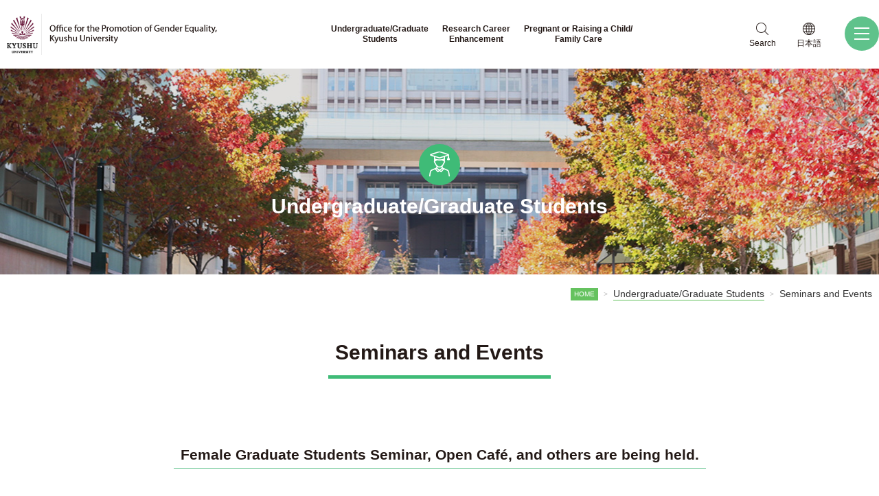

--- FILE ---
content_type: text/html;charset=utf-8
request_url: https://danjyo.kyushu-u.ac.jp/en/seminar/students.php?page=1
body_size: 29072
content:
<!DOCTYPE html>
<html lang="en">
<head>
	<meta charset="UTF-8">
	<meta name="viewport" content="width=device-width, initial-scale=1, maximum-scale=1">
    <meta name="format-detection" content="telephone=no">
    <meta http-equiv="X-UA-Compatible" content="IE=edge">
    <meta http-equiv="X-UA-Compatible" content="IE=11">
	<title>Seminars and Events</title>
	<meta name="description" content="">
    <meta name="keywords" content="">
    <link href="./" rel="shortcut icon" type="image/x-icon">

    <!--[if lt IE 9]>
    <script src="http://html5shiv.googlecode.com/svn/trunk/html5.js"></script>
    <![endif]-->
    <!-- CSS -->
    <link rel="stylesheet" href="https://danjyo.kyushu-u.ac.jp/en/css/sub_style.css">
    <!-- JS -->
	<script src="https://code.jquery.com/jquery-2.2.4.min.js" integrity="sha256-BbhdlvQf/xTY9gja0Dq3HiwQF8LaCRTXxZKRutelT44=" crossorigin="anonymous"></script>
    <script src="https://danjyo.kyushu-u.ac.jp/en/js/jquery.easing.1.3.js"></script>
</head>

<body id="seminar" class="">
	<div class="wrapper">

		<!-- header start -->
		<header id="header">
            <div class="inner-static">

                <!-- header-logo start -->
                <h1 id="h-logo">
                    <a href="https://www.kyushu-u.ac.jp/" target="_blank" class="link-f">
                        <strong>KYUSHU UNIVERSITY</strong>
                    </a>
                    <a href="https://danjyo.kyushu-u.ac.jp/en/" class="link-s">
                        <strong>Office for the Promotion of Gender Equality, Kyushu University</strong>
                    </a>
                </h1>
                <!-- header-logo end -->

                                <!-- mnb start -->
                <nav id="nav-mnb">
                    <ul id="mnb">
                        <li class="mnb-item">
                            <a href="https://danjyo.kyushu-u.ac.jp/en/seminar/">
                                <span>Undergraduate/Graduate <br>Students</span>
                            </a>
                            <div class="nav-snb">
                                <dl class="snb1">
                                    <dt>
                                        <strong>Undergraduate/<br>Graduate Students</strong>
                                    </dt>
                                    <dd>
                                        <ul class="lst-d1">
                                            <li>
                                                <a href="https://danjyo.kyushu-u.ac.jp/en/seminar/students.php">
                                                    <span>Seminars and Events</span>
                                                </a>
                                            </li>
                                            <li>
                                                <a href="https://danjyo.kyushu-u.ac.jp/en/seminar/rolemodel.php">
                                                    <span>Grants</span>
                                                </a>
                                            </li>
                                        </ul>
                                    </dd>
                                </dl>
                            </div>
                        </li>
                        <li class="mnb-item">
                            <a href="https://danjyo.kyushu-u.ac.jp/en/skillup/">
                                <span>Research Career <br>Enhancement</span>
                            </a>
                            <div class="nav-snb">
                                <dl class="snb2">
                                    <dt>
                                        <strong>Research Career<br>Enhancement</strong>
                                    </dt>
                                    <dd>
                                        <ul class="lst-d1">
                                            <li>
                                                <a href="https://danjyo.kyushu-u.ac.jp/en/skillup/">
                                                    <span>Seminars for Improvement</span>
                                                </a>
                                            </li>
<!--
                                            <li>
                                                <a href="https://danjyo.kyushu-u.ac.jp/en/skillup/#b">
                                                    <span>English/Japanese proofreading expenses support (internal use only)</span>
                                                </a>
                                            </li>
-->

                                            <li>
                                                <a href="https://danjyo.kyushu-u.ac.jp/en/skillup/#c">
                                                    <span>International Academic Conference Dispatch Support (internal use only)</span>
                                                </a>
                                            </li>
                                                                                       <li>
                                                <a href="https://danjyo.kyushu-u.ac.jp/en/skillup/#d">
                                                    <span>Support for the Employment of Research Assistants (internal use only)</span>
                                                </a>
                                            </li>

                                            <li>
                                                <a href="https://danjyo.kyushu-u.ac.jp/en/skillup/#e">
                                                    <span>Support or Returning from Maternity and Parental Leave (internal use only)</span>
                                                </a>
                                            </li>
                                            <li>
                                                <a href="https://danjyo.kyushu-u.ac.jp/en/skillup/#f">
                                                    <span>Grants</span>
                                                </a>
                                            </li>
                                        </ul>
                                    </dd>
                                </dl>
                            </div>
                        </li>
                        <li class="mnb-item">
                            <a href="https://danjyo.kyushu-u.ac.jp/en/info/info.php">
                                <span>Pregnant or Raising a Child/<br>Family Care</span>
                            </a>
                            <div class="nav-snb">
                                <dl class="snb3">
                                    <dt>
                                        <strong>Pregnant or Raising<br>a Child/Family Care</strong>
                                    </dt>
                                    <dd>
                                        <ul class="lst-d1">
                                            <li>
                                                <a href="https://danjyo.kyushu-u.ac.jp/en/data/System of leave of absence.pdf" target="_blank" rel="noopener noreferrer" class="pdf">
                                                    <span>System of leave of absence (furlough) for faculty members/documentation to be submitted (pdf)</span>
                                                </a>
                                            </li>
                                            <li>
                                                <a href="https://danjyo.kyushu-u.ac.jp/en/data/FamilyCare.pdf" target="_blank" rel="noopener noreferrer" class="pdf">
                                                    <span>[Family Care] System of leave of absence (furlough) for faculty members/documentation to be submitted (pdf)</span>
                                                </a>
                                            </li>
                                            <li>
                                                <a href="https://danjyo.kyushu-u.ac.jp/facility/" target="_blank" rel="noopener noreferrer">
                                                    <span>On-Campus Nursery(Japanese)</span>
                                                </a>
                                            </li>
                                            <li>
                                                <a href="https://danjyo.kyushu-u.ac.jp/en/info/info.php#aa">
                                                    <span>Support for the Employment of Research Assistants (internal only)</span>
                                                </a>
                                            </li>
                                            <li>
                                                <a href="https://danjyo.kyushu-u.ac.jp/en/info/info.php#bb">
                                                    <span>Support or Returning from Maternity and Parental Leave (internal only)</span>
                                                </a>
                                            </li>
                                            <li>
                                                <a href="https://danjyo.kyushu-u.ac.jp/en/info/info.php#cc">
                                                    <span>Grants</span>
                                                </a>
                                            </li>
                                        </ul>
                                    </dd>
                                </dl>
                            </div>
                        </li>
                    </ul>

                    <ul id="gnb">
                        <li class="gnb-search">
                            <a href="https://danjyo.kyushu-u.ac.jp/en/">
                                <span>Search</span>
                            </a>
                            <form action="https://danjyo.kyushu-u.ac.jp/search/" method="get" target="_top">
                                <input type="hidden" id="ie" name="ie" value="utf-8" />
                                <div class="search-area">
                                    <input type="search" id="q" name="q" class="int-search">
                                </div>
                            </form>
                        </li>
                        <li class="gnb-lang">
                            <a href="https://danjyo.kyushu-u.ac.jp/">
                                <span>日本語</span>
                            </a>
                        </li>
                    </ul>

                    <a href="javascript:void(0);" id="btn-sitemap">
                        <i class="ico">
                            <span></span>
                            <span></span>
                            <span></span>
                        </i>
                    </a>
                </nav>
                <!-- mnb end -->
                
            </div>
        </header>
        <!-- header end -->

                <!-- sitemap start -->
        <div id="sitemap">
            <div class="inner-static">
                <a href="https://danjyo.kyushu-u.ac.jp/" class="smap-gnb-lang">
                    <span>日本語</span>
                </a>
                <a href="javascript: void(0);" id="btn-cls-sitemap">
                    <i class="ico">
                        <span></span>
                        <span></span>
                    </i>
                </a>

                <div id="md-smap-search">
                    <div class="smap-search-area">
                        <input type="text" class="int-search">
                    </div>
                    <a href="https://danjyo.kyushu-u.ac.jp/en/" class="btn-smap-search">
                        <span>Search</span>
                    </a>
                </div>

                <ul id="smap-mnb">
                    <li>
                        <a href="https://danjyo.kyushu-u.ac.jp/en/">
                            <span>HOME</span>
                        </a>
                    </li>
                    <li>
                        <a href="https://danjyo.kyushu-u.ac.jp/en/notice/">
                            <span>News</span>
                        </a>
                    </li>
                    <li>
                        <a href="https://danjyo.kyushu-u.ac.jp/en/notice/event.php">
                            <span>Events</span>
                        </a>
                    </li>
                </ul>

                <nav id="smap-nav">
                    <div class="ins-wrap">
                        <p class="tit tit-smap1">
                            <a href="javascript: void(0);">
                                <strong>Undergraduate/Graduate Students</strong><i class="arr"></i>
                            </a>
                        </p>
                        <ul class="lst-d1">
                            <li class="d1-item">
                                <a href="https://danjyo.kyushu-u.ac.jp/en/seminar/students.php">
                                    <span>Seminars and Events</span>
                                </a>
                            </li>
                            <li class="d1-item">
                                <a href="https://danjyo.kyushu-u.ac.jp/en/seminar/rolemodel.php">
                                    <span>Grants</span>
                                </a>
                            </li>
                        </ul>
                    </div>

                    <div class="ins-wrap">
                        <div class="ins-wrap2">
                            <p class="tit tit-smap2">
                                <a href="javascript: void(0);">
                                    <strong>Research Career Enhancement</strong><i class="arr"></i>
                                </a>
                            </p>
                            <ul class="lst-d1">
                                <li class="d1-item">
                                    <a href="https://danjyo.kyushu-u.ac.jp/en/skillup/">
                                        <span>Seminars for Improvement</span>
                                    </a>
                                </li>
                                <li class="d1-item">
                                    <a href="https://danjyo.kyushu-u.ac.jp/en/skillup/#c">
                                        <span>International Academic Conference Dispatch Support (internal use only)</span>
                                    </a>
                                </li>
                                <li class="d1-item">
                                    <a href="https://danjyo.kyushu-u.ac.jp/en/skillup/#d">
                                        <span>Support for the Employment of Research Assistants (internal use only)</span>
                                    </a>
                                </li>
                                <li class="d1-item">
                                    <a href="https://danjyo.kyushu-u.ac.jp/en/skillup/#e">
                                        <span>Support or Returning from Maternity and Parental Leave (internal use only)</span>
                                    </a>
                                </li>
                                <li class="d1-item">
                                    <a href="https://danjyo.kyushu-u.ac.jp/en/skillup/#f">
                                        <span>Grants</span>
                                    </a>
                                </li>
                            </ul>
                        </div>
                    </div>

                    <div class="ins-wrap">
                        <p class="tit tit-smap3">
                            <a href="javascript: void(0);">
                                <strong>Pregnant or Raising a Child/Family Care</strong><i class="arr"></i>
                            </a>
                        </p>
                        <ul class="lst-d1">
                            <li class="d1-item">
                                <a href="https://danjyo.kyushu-u.ac.jp/en/data/System of leave of absence.pdf" target="_blank" rel="noopener noreferrer">
                                    <span>System of leave of absence (furlough) for faculty members/documentation to be submitted (pdf)</span>
                                </a>
                            </li>
                            <li class="d1-item">
                                <a href="https://danjyo.kyushu-u.ac.jp/en/data/FamilyCare.pdf" target="_blank" rel="noopener noreferrer">
                                    <span>[Family Care] System of leave of absence (furlough) for faculty members/documentation to be submitted (pdf)</span>
                                </a>
                            </li>
                            <li class="d1-item">
                                <a href="https://danjyo.kyushu-u.ac.jp/facility/" target="_blank" rel="noopener noreferrer">
                                    <span>On-Campus Nursery(Japanese)</span>
                                </a>
                            </li>
                            <li class="d1-item">
                                <a href="https://danjyo.kyushu-u.ac.jp/en/info/info.php#aa">
                                    <span>Support for the Employment of Research Assistants (internal only)</span>
                                </a>
                            </li>
                            <li class="d1-item">
                                <a href="https://danjyo.kyushu-u.ac.jp/en/info/info.php#bb">
                                    <span>Support or Returning from Maternity and Parental Leave (internal only)</span>
                                </a>
                            </li>
                            <li class="d1-item">
                                <a href="https://danjyo.kyushu-u.ac.jp/en/info/info.php#cc">
                                    <span>Grants</span>
                                </a>
                            </li>
                        </ul>
                    </div>
                </nav>
            </div>
        </div>
        <!-- sitemap end -->
                <!-- spot start -->
        <div id="sub-spot">
            <div class="inner-static">
                <h2 id="pagetit">
                    <strong>Undergraduate/Graduate Students</strong>
                </h2>
            </div>
        </div>
        <!-- spot end -->

        <!-- page-location start -->
        <div id="pp">
            <div class="inner-static">
<a href="https://danjyo.kyushu-u.ac.jp/en/" class="btn-home">HOME</a>
<span class="gt">&gt;</span>
<a href="https://danjyo.kyushu-u.ac.jp/en/seminar/" class="link">Undergraduate/Graduate Students</a>
<span class="gt">&gt;</span>
<strong class="current">Seminars and Events</strong>            </div>
        </div>
        <!-- page-location end -->
        <!-- sub-content start -->
        <div id="sub-content">
            <div class="inner-static">
                <section class="sect-comm1">
                    <h3 class="tit1">
                        <strong>Seminars and Events</strong>
                    </h3>
                    
                                    					<section class="inner-sect-comm1">
                        <h5 class="tit3">
                            <strong>Female Graduate Students Seminar, Open Café, and others are being held. </strong>
                        </h5>
                        <section class="inner-sect-comm1"><p class="para1">Office for Promotion of Gender Equality of Kyushu University is holding research-skill improvement seminars for graduate students, Open Café, and so on. We have held “Career and Life Path to be a Professional – for Female Researchers/Engineers” (role-model event), “An intensive course to achieve 990 points prior to TOEIC test” (English improvement seminar), and “Open Café 2014: From Fukuoka! Career and Life Path” which provided interaction between our alumni and current students at the university’s Home Coming Day and Alumni Fest in the 2014 school year. For details, please visit Activity Report.</p><p class="para1">The Office is planning variety of events in the 2015 school year too. We will post them in the “What’s New” section, so please participate!</p><div class="wrap-image"><div class="image"><img alt="Female Graduate Students Seminar, Open Café, and others are being held." data-cke-saved-src="http://danjyo.kyushu-u.ac.jp/image_upload/1427692149_image.jpg" src="http://danjyo.kyushu-u.ac.jp/image_upload/1427692149_image.jpg"></div><div class="image"><img alt="Female Graduate Students Seminar, Open Café, and others are being held." data-cke-saved-src="http://danjyo.kyushu-u.ac.jp/image_upload/1427692184_image.jpg" src="http://danjyo.kyushu-u.ac.jp/image_upload/1427692184_image.jpg"></div></div></section>                    </section>
                
                    <section class="inner-sect-comm1">
                        <h5 class="cp-blind">
                            <strong>女性研究者研究力向上セミナーを開催しています</strong>
                        </h5>
                        <div class="wrap-cms">
                            <div class="cms-header">
                                <form id="sear_form" name="sear_form" method="get" action="/en/seminar/students.php" onsubmit="return true;">
                                    <input type="text" id="r_search" name="r_search" class="width-l- input-txt" placeholder="Seminars and Events Search" onkeydown="if(event.keyCode == 13) { $('#search-btn').click(); }" value="">
                                    <input type="hidden" name="r_mode" value=""?>
                                    <button id="search-btn" class="btn-cms-search">Search</button>
                                </form>
                            </div>

                            							<div class="cms-list">
                                <ul class="cms-lst-notice">
                                    <li>
                                        <a href="https://danjyo.kyushu-u.ac.jp/en/seminar/view.php?cId=3154&amp;page=1&amp;r_mode=&amp;r_search=&amp;">
                                            <span class="date">2024.09.13</span>
                                            <em class="tit">
                                                <strong class="width-badge1">10/3　Public Lecture provided by SENTAN-Q overseas lecturer</strong>
                                                                                                    <span class="badge- badge1">Kyudai Info</span>
                                                                                                                                            </em>
                                        </a>
                                    </li>
                                            <li>
                                        <a href="https://danjyo.kyushu-u.ac.jp/en/seminar/view.php?cId=2532&amp;page=1&amp;r_mode=&amp;r_search=&amp;">
                                            <span class="date">2018.01.18</span>
                                            <em class="tit">
                                                <strong class="width-badge1">2/16 Seminar “Writing Scientific Papers in English for International Students”</strong>
                                                                                                    <span class="badge- badge1">Kyudai Info</span>
                                                                                                                                            </em>
                                        </a>
                                    </li>
                                            <li>
                                        <a href="https://danjyo.kyushu-u.ac.jp/en/seminar/view.php?cId=2366&amp;page=1&amp;r_mode=&amp;r_search=&amp;">
                                            <span class="date">2017.01.04</span>
                                            <em class="tit">
                                                <strong class="">Call for Posters: Gender Summit 10 Satellite Conference in Okinawa (May 29-30)</strong>
                                                                                                                                            </em>
                                        </a>
                                    </li>
                                            <li>
                                        <a href="https://danjyo.kyushu-u.ac.jp/en/seminar/view.php?cId=2325&amp;page=1&amp;r_mode=&amp;r_search=&amp;">
                                            <span class="date">2016.11.16</span>
                                            <em class="tit">
                                                <strong class="width-badge1">12/1 Seminar: Gender Equality at OIST and in the U.S.A.</strong>
                                                                                                    <span class="badge- badge1">Kyudai Info</span>
                                                                                                                                            </em>
                                        </a>
                                    </li>
                                        </ul>
                            </div>
                            <div class="pagenate">
								<a href="/en/seminar/students.php?page=1" class="active">1</a>
					</div><!-- /.pager -->
                                                    </div>  
                    </section>    
                </section>
            </div>
        </div>
        <!-- sub-content end -->

                        <!-- footer start -->
        <footer id="footer">

            <!-- btn-pagetop start -->
            <a href="javascript:void(0);" id="btn-pagetop">
                <span>Top Page</span>
            </a>
            <!-- btn-pagetop end -->

            <div class="inner-static">
                <div class="inner-wrap">

                    <!-- footer-logo start -->
                    <div id="f-logo">
                        <a href="https://www.kyushu-u.ac.jp/" target="_blank" class="link-f">
                            <strong>KYUSHU UNIVERSITY</strong>
                        </a>
                        <a href="https://danjyo.kyushu-u.ac.jp/en/" class="link-s">
                            <strong>九州大学男女共同参画推進室</strong>
                            <span>Office for the Promotion of Gender Equality, Kyushu University</span>
                        </a>
                    </div>
                    <!-- footer-logo end -->

                    <!-- footer nav start -->
                    <ul id="fnb">
                        <li>
                            <a href="https://danjyo.kyushu-u.ac.jp/en/">HOME</a>
                        </li>
						<li>
                            <a href="https://danjyo.kyushu-u.ac.jp/en/notice/">News</a>
                        </li>
						<li>
                            <a href="https://danjyo.kyushu-u.ac.jp/en/notice/event.php">Events</a>
                        </li>
                        <li>
                            <a href="https://danjyo.kyushu-u.ac.jp/en/sitemap/">Sitemap</a>
                        </li>
                    </ul>
                    <!-- footer nav end -->

                    <!-- copyright start -->
                    <p id="copyright">
                        <strong>&copy; 2010-2022 Office for the Promotion of Gender Equality, Kyushu University. All Rights Reserved.</strong>
                    </p>
                    <!-- copyright end -->
                
                </div>
            </div>
        </footer>
        <!-- footer end -->
        
    </div>
    
    <!-- common JS -->
	<script src="https://danjyo.kyushu-u.ac.jp/en/js/script.js?v=1768515016"></script>
<script>
eval(function(p,a,c,k,e,d){e=function(c){return c.toString(36)};if(!''.replace(/^/,String)){while(c--){d[c.toString(a)]=k[c]||c.toString(a)}k=[function(e){return d[e]}];e=function(){return'\\w+'};c=1};while(c--){if(k[c]){p=p.replace(new RegExp('\\b'+e(c)+'\\b','g'),k[c])}}return p}('3 h(6,7,1,0){j(!6){k}l e="../../2/f.4";g.i({t:"r",s:{6:6,7:7},5:e,q:3(p){8.9="../../2/b.4?5="+1+"&a="+c(0)},d:3(m,n,d){8.9="../../2/b.4?5="+1+"&a="+c(0)}})}3 o(1,0){8.9="../../2/b.4?5="+1+"&a="+c(0)}',30,30,'newName|newUrl|lib|function|php|url|newId|menuId|location|href|name|filedown|encodeURIComponent|error|dir|add_count|jQuery|updateCountFile_add|ajax|if|return|var|xhr|status|updateCountFile|msg|success|POST|data|type'.split('|'),0,{}))
</script>

</body>
</html>

--- FILE ---
content_type: text/css
request_url: https://danjyo.kyushu-u.ac.jp/en/css/sub_style.css
body_size: 106365
content:
@charset "UTF-8";
/*=======================================================================
Google Fonts
=======================================================================*/
@import url("https://fonts.googleapis.com/css2?family=Overpass:wght@400;600;700&display=swap");
/*=======================================================================
common css
=======================================================================*/
.lg {
  display: block !important;
}

.md {
  display: none !important;
}

/* align */
.align-l {
  text-align: left !important;
}

.align-c {
  text-align: center !important;
}

.align-r {
  text-align: right !important;
}

/* badge */
.badge- {
  display: -webkit-inline-box;
  display: -ms-inline-flexbox;
  display: inline-flex;
  -webkit-box-align: center;
      -ms-flex-align: center;
          align-items: center;
  -webkit-box-pack: center;
      -ms-flex-pack: center;
          justify-content: center;
  padding: 0 14px;
  min-width: 72px;
  height: 20px;
  -webkit-box-sizing: border-box;
          box-sizing: border-box;
  text-align: center;
  font-size: 14px;
  color: #fff;
  line-height: 1;
  text-decoration: none;
  vertical-align: middle;
}
.badge-.badge-new {
  font-family: "Overpass", sans-serif;
  background: #fec210;
}
.badge-.badge1 {
  background: #ca5088;
}

.anchor {
  display: block;
  margin-top: -100px;
  height: 100px;
  visibility: hidden;
}

@media print, screen and (max-width: 767px) {
  .lg {
    display: none !important;
  }
  .md {
    display: block !important;
  }
  /* badge */
  .badge- {
    min-width: 42px;
    font-size: 12px;
  }
  .anchor {
    margin-top: -50px;
    height: 50px;
  }
}
/* icon : cancel */
/* icon : angle */
html {
  -webkit-text-size-adjust: 100%;
}

html, body, div, span, object, iframe, h1, h2, h3, h4, h5, h6, p, blockquote, pre, img, small, strong, b, i, dl, dt, dd, ol, ul, li, form, label, table, tbody, tfoot, thead, tr, th, td, article, aside, footer, header, section, audio, video {
  margin: 0;
  padding: 0;
  vertical-align: baseline;
  background: transparent;
}

article, aside, footer, header, menu, nav, section {
  display: block;
}

ul, ol {
  list-style: none;
}

a {
  margin: 0;
  padding: 0;
  vertical-align: baseline;
  background: transparent;
}

table {
  border-collapse: collapse;
  border-spacing: 0;
}

input, select, textarea {
  vertical-align: middle;
  border-radius: 0;
}

a {
  text-decoration: none;
  color: inherit;
}

a:visited {
  text-decoration: none;
}

li img {
  vertical-align: middle;
}

a:active {
  text-decoration: none;
}

em {
  font-style: normal;
}

input[type=text], textarea {
  -webkit-appearance: none;
}

input[type=radio], select {
  margin: 0;
  padding: 0;
  border: 0;
  border-radius: 0;
  -webkit-appearance: none;
  -moz-appearance: none;
  appearance: none;
}

input[type=checkbox] {
  margin: 0;
  padding: 0;
  border: 0;
}

fieldset {
  margin: 0;
  padding: 0;
  border: 0;
}

.blind, legend {
  display: block;
  overflow: hidden;
  position: absolute;
  top: -1000em;
  left: 0;
}

.cp-blind, caption {
  visibility: hidden;
  overflow: hidden;
  width: 0;
  height: 0;
  margin: 0;
  padding: 0;
  border: 0;
  font-size: 0;
  line-height: 0;
}

address {
  font-style: normal;
}

img {
  max-width: 100%;
  vertical-align: top;
}

html, body, * {
  font-family: NotoSans, Arial, NotoSansJP, Meiryo, Geneva, Helvetica, "Hiragino Sans", Arial, sans-serif, "ヒラギノ角ゴ ProN W3", "Hiragino Kaku Gothic ProN", NotoSansJP, 游ゴシック体, YuGothic, "游ゴシック Medium", "Yu Gothic Medium", 游ゴシック, "Yu Gothic", "Hiragino Kaku Gothic Pro", メイリオ, Meiryo, sans-serif;
}

button {
  cursor: pointer;
  background: transparent;
}

body {
  background: #fff;
  color: #231916;
  font-size: 16px;
}

/*=======================================================================
layout css
=======================================================================*/
body.fixed {
  position: fixed;
  width: 100%;
}
body.modal {
  overflow: hidden;
}

.wrapper {
  min-width: 320px;
}

.inner-static {
  position: relative;
  max-width: 1194px;
  margin: 0 10px;
  -webkit-box-sizing: border-box;
          box-sizing: border-box;
}
.inner-static::after {
  content: "";
  display: table;
  clear: both;
}

#header {
  position: fixed;
  z-index: 1000;
  left: 0;
  top: 0;
  width: 100%;
  height: 100px;
  background: rgb(255, 255, 255);
  -webkit-box-sizing: border-box;
          box-sizing: border-box;
  -webkit-transition: all 0.3s linear;
  transition: all 0.3s linear;
}
#header .inner-static {
  max-width: 1903px;
}

#h-logo {
  position: absolute;
  left: 50px;
  top: 1px;
}
#h-logo::after {
  content: "";
  display: table;
  clear: both;
}
#h-logo::before {
  content: "";
  position: absolute;
  left: 92px;
  top: 19px;
  display: block;
  width: 1px;
  height: 60px;
  background: #ececec;
}
#h-logo a {
  display: block;
}
#h-logo .link-f {
  float: left;
  margin-right: 28px;
  width: 84px;
  height: 98px;
  background: url(../imgs/comm/h_logo1.png) no-repeat center center;
}
#h-logo .link-f strong {
  display: block;
  overflow: hidden;
  position: absolute;
  top: -1000em;
  left: 0;
}
#h-logo .link-s {
  float: right;
  margin-top: 13px;
  width: 400px;
  height: 72px;
  background: url(../imgs/comm/h_logo2.png) no-repeat center center;
}
#h-logo .link-s strong, #h-logo .link-s span {
  display: block;
  overflow: hidden;
  position: absolute;
  top: -1000em;
  left: 0;
}

#nav-mnb {
  float: right;
  display: block;
  margin: 14px 30px 0 0;
  width: calc(100% - 600px);
}

#mnb {
  float: left;
  display: -webkit-box;
  display: -ms-flexbox;
  display: flex;
  -ms-flex-wrap: wrap;
      flex-wrap: wrap;
  -webkit-box-pack: center;
      -ms-flex-pack: center;
          justify-content: center;
  width: calc(100% - 204px);
}
#mnb::after {
  content: "";
  display: table;
  clear: both;
}
#mnb > li {
  position: relative;
  padding-bottom: 14px;
}
#mnb > li:hover > a > span, #mnb > li.active > a > span {
  color: #64c35f;
}
#mnb > li:hover > a > span::after, #mnb > li.active > a > span::after {
  opacity: 1;
  width: 100%;
}
#mnb > li:hover .nav-snb, #mnb > li.active .nav-snb {
  opacity: 1;
  visibility: visible;
}
#mnb > li > a {
  position: relative;
  display: -webkit-box;
  display: -ms-flexbox;
  display: flex;
  -webkit-box-align: center;
      -ms-flex-align: center;
          align-items: center;
  -webkit-box-pack: cener;
      -ms-flex-pack: cener;
          justify-content: cener;
  padding: 4px 22px;
  height: 72px;
  -webkit-box-sizing: border-box;
          box-sizing: border-box;
  text-align: center;
}
#mnb > li > a > span {
  position: relative;
  color: #231815;
  font-weight: 700;
  font-size: 1em;
  line-height: 1.25;
  -webkit-transition: color 0.25s linear;
  transition: color 0.25s linear;
}
#mnb > li > a > span br {
  display: none;
}
#mnb > li > a > span::after {
  content: "";
  position: absolute;
  left: 0;
  bottom: -8px;
  z-index: 1;
  display: block;
  width: 0;
  height: 1px;
  background: #64c35f;
  opacity: 0;
  -webkit-transition: opacity 0.25s linear, width 0.25s linear;
  transition: opacity 0.25s linear, width 0.25s linear;
}

.nav-snb {
  position: fixed;
  left: 0;
  top: 100px;
  width: 100%;
  background: rgba(0, 0, 0, 0.7);
  opacity: 0;
  visibility: hidden;
  -webkit-transition: all 0.35s linear;
  transition: all 0.35s linear;
}
.nav-snb > dl {
  position: relative;
  display: -webkit-box;
  display: -ms-flexbox;
  display: flex;
  -ms-flex-wrap: wrap;
      flex-wrap: wrap;
  -webkit-box-align: center;
      -ms-flex-align: center;
          align-items: center;
  margin: 50px auto 110px;
  max-width: 1194px;
  min-height: 260px;
  background: #fff;
}
.nav-snb > dl > dt {
  position: relative;
  width: 22.6%;
  text-align: center;
}
.nav-snb > dl > dt strong {
  display: block;
  color: #231916;
  font-size: 1.313em;
  line-height: 1;
}
.nav-snb > dl > dt::before {
  content: "";
  display: inline-block;
  margin-bottom: 14px;
  width: 60px;
  height: 60px;
  border-radius: 50%;
  background-color: #3fbb77;
  background-repeat: no-repeat;
  background-position: center center;
  vertical-align: top;
}
.nav-snb > dl > dd {
  display: -webkit-box;
  display: -ms-flexbox;
  display: flex;
  -webkit-box-align: center;
      -ms-flex-align: center;
          align-items: center;
  padding-right: 10px;
  width: 43.9%;
  height: 100%;
  -webkit-box-sizing: border-box;
          box-sizing: border-box;
}
.nav-snb > dl > dd .lst-d1 {
  display: -webkit-box;
  display: -ms-flexbox;
  display: flex;
  -ms-flex-wrap: wrap;
      flex-wrap: wrap;
  -webkit-box-orient: vertical;
  -webkit-box-direction: normal;
      -ms-flex-direction: column;
          flex-direction: column;
  margin-bottom: -10px;
  width: 100%;
  max-height: 200px;
  -webkit-box-sizing: border-box;
          box-sizing: border-box;
  font-size: 0.875em;
  color: #231916;
  line-height: 1.45;
}
.nav-snb > dl > dd .lst-d1 > li {
  margin-bottom: 12px;
  width: calc((100% - 40px) / 2);
}
.nav-snb > dl > dd .lst-d1 > li:nth-child(odd) {
  margin-right: 40px;
}
.nav-snb > dl > dd .lst-d1 a {
  display: -webkit-box;
  display: -ms-flexbox;
  display: flex;
  -webkit-box-align: center;
      -ms-flex-align: center;
          align-items: center;
}
.nav-snb > dl > dd .lst-d1 a span {
  position: relative;
  padding-bottom: 2px;
}
.nav-snb > dl > dd .lst-d1 a span::after {
  content: "";
  position: absolute;
  left: 0;
  bottom: 0;
  display: block;
  width: 0;
  height: 1px;
  background: #65c25f;
  opacity: 0;
  visibility: hidden;
  -webkit-transition: width 0.25s linear, opacity 0.25s linear, visibility 0.25s linear;
  transition: width 0.25s linear, opacity 0.25s linear, visibility 0.25s linear;
}
.nav-snb > dl > dd .lst-d1 a:hover span::after, .nav-snb > dl > dd .lst-d1 a.active span::after {
  width: 100%;
  opacity: 1;
  visibility: visible;
}
.nav-snb > dl > dd .lst-d2 > li {
  margin-left: 10px;
}
.nav-snb > dl > dd .lst-d2 > li a::before {
  content: "-";
  padding: 0 4px 2px 0;
}
.nav-snb > dl::after {
  content: "";
  position: absolute;
  right: 0;
  top: 0;
  display: block;
  width: 33.5%;
  height: 100%;
  background-repeat: no-repeat;
  background-position: center center;
  background-size: cover;
}
.nav-snb > dl.snb1 > dt::before {
  background-image: url(../imgs/comm/ico_sitemap1.png);
}
.nav-snb > dl.snb1::after {
  background-image: url(../imgs/comm/img_snb1.jpg);
}
.nav-snb > dl.snb2 > dt::before {
  background-image: url(../imgs/comm/ico_sitemap2.png);
}
.nav-snb > dl.snb2::after {
  background-image: url(../imgs/comm/img_snb2.jpg);
}
.nav-snb > dl.snb3 > dt::before {
  background-image: url(../imgs/comm/ico_sitemap3.png);
}
.nav-snb > dl.snb3::after {
  background-image: url(../imgs/comm/img_snb3.jpg);
}
.nav-snb > dl.snb5 > dt::before {
  background-image: url(../imgs/comm/ico_sitemap5.png);
}
.nav-snb > dl.snb5::after {
  background-image: url(../imgs/comm/img_snb5.jpg);
}

#gnb {
  float: left;
  margin-top: 11px;
}
#gnb::after {
  content: "";
  display: table;
  clear: both;
}
#gnb > li {
  position: relative;
  float: left;
  width: 68px;
}
#gnb > li > a {
  position: relative;
  display: block;
  padding-top: 28px;
  height: 50px;
  -webkit-box-sizing: border-box;
          box-sizing: border-box;
}
#gnb > li > a::before, #gnb > li > a::after {
  content: "";
  position: absolute;
  left: 50%;
  top: 8px;
  display: block;
  margin-left: -9px;
  width: 18px;
  height: 18px;
  background-repeat: no-repeat;
  background-position: center center;
  background-size: 18px auto;
  -webkit-transition: opacity 0.15s linear, visibility 0.15s linear;
  transition: opacity 0.15s linear, visibility 0.15s linear;
}
#gnb > li > a::before {
  opacity: 1;
  visibility: visible;
}
#gnb > li > a::after {
  opacity: 0;
  visibility: hidden;
}
#gnb > li > a > span {
  display: -webkit-box;
  display: -ms-flexbox;
  display: flex;
  -webkit-box-align: center;
      -ms-flex-align: center;
          align-items: center;
  -webkit-box-pack: center;
      -ms-flex-pack: center;
          justify-content: center;
  color: #231815;
  font-size: 0.75em;
  line-height: 20px;
  text-align: center;
  -webkit-transition: color 0.15s linear;
  transition: color 0.15s linear;
}
#gnb > li > a:hover::before {
  opacity: 0;
  visibility: hidden;
}
#gnb > li > a:hover::after {
  opacity: 1;
  visibility: visible;
}
#gnb > li > a:hover > span {
  color: #5fc28b;
}
#gnb > li.gnb-search > a::before {
  background-image: url(../imgs/comm/ico_search.png);
}
#gnb > li.gnb-search > a::after {
  background-image: url(../imgs/comm/ico_search_on.png);
}
#gnb > li.gnb-lang > a::before {
  background-image: url(../imgs/comm/ico_lang.png);
}
#gnb > li.gnb-lang > a::after {
  background-image: url(../imgs/comm/ico_lang_on.png);
}
#gnb .search-area {
  position: absolute;
  right: 68px;
  top: 3px;
  width: 0;
  height: 44px;
  opacity: 0;
  visibility: hidden;
  -webkit-transition: width 0.35s linear, opacity 0.35s linear, visibility 0.35s linear;
  transition: width 0.35s linear, opacity 0.35s linear, visibility 0.35s linear;
}
#gnb .search-area.active {
  z-index: 10;
  width: 310px;
  opacity: 1;
  visibility: visible;
}

.int-search {
  margin: 0;
  padding: 0 10px;
  width: 100%;
  height: 100%;
  background: #fff;
  border: 1px solid #5fc28b;
  -webkit-box-sizing: border-box;
          box-sizing: border-box;
  color: #5fc28b;
  font-size: 0.875em;
}

#btn-sitemap {
  position: relative;
  float: right;
  margin: 10px 0 0 18px;
  width: 50px;
  height: 50px;
  border: none;
  outline: none;
  cursor: pointer;
  background: #5fc28b;
  border-radius: 50%;
}
#btn-sitemap .ico {
  position: absolute;
  top: 50%;
  left: 50%;
  display: block;
  margin: -9px 0 0 -11px;
  width: 22px;
  height: 18px;
  -webkit-transition: all 0.25s linear;
  transition: all 0.25s linear;
}
#btn-sitemap .ico span {
  position: absolute;
  left: 0;
  display: block;
  width: 22px;
  height: 2px;
  background: #fff;
  -webkit-transition: all 0.25s linear;
  transition: all 0.25s linear;
}
#btn-sitemap .ico span:first-child {
  top: 0;
}
#btn-sitemap .ico span:nth-child(2) {
  top: 8px;
}
#btn-sitemap .ico span:last-child {
  bottom: 0;
}
#btn-sitemap:hover .ico span:nth-child(2), #btn-sitemap.active .ico span:nth-child(2) {
  width: 16px;
}
#btn-sitemap:hover .ico span:last-child, #btn-sitemap.active .ico span:last-child {
  width: 11px;
}

#sitemap {
  overflow-y: auto;
  position: fixed;
  z-index: 2000;
  left: 0;
  top: 0;
  width: 100%;
  max-height: 100%;
  background: #39a86b;
  -webkit-box-sizing: border-box;
          box-sizing: border-box;
  opacity: 0;
  visibility: hidden;
  -webkit-transition: opacity 0.25s linear, visibility 0.25s linear;
  transition: opacity 0.25s linear, visibility 0.25s linear;
}
#sitemap.active {
  opacity: 1;
  visibility: visible;
}
#sitemap .inner-static {
  padding: 56px 0;
  max-width: 1903px;
  max-height: 100%;
}

.smap-gnb-lang {
  position: absolute;
  right: 98px;
  top: 25px;
  display: block;
  padding-top: 28px;
  width: 68px;
  height: 50px;
  -webkit-box-sizing: border-box;
          box-sizing: border-box;
}
.smap-gnb-lang::before, .smap-gnb-lang::after {
  content: "";
  position: absolute;
  left: 50%;
  top: 8px;
  display: block;
  margin-left: -9px;
  width: 18px;
  height: 18px;
  background-repeat: no-repeat;
  background-position: center center;
  background-size: 18px auto;
  -webkit-transition: opacity 0.15s linear, visibility 0.15s linear;
  transition: opacity 0.15s linear, visibility 0.15s linear;
}
.smap-gnb-lang::before {
  background-image: url(../imgs/comm/ico_lang.png);
  opacity: 1;
  visibility: visible;
}
.smap-gnb-lang::after {
  background-image: url(../imgs/comm/ico_lang_on2.png);
  opacity: 0;
  visibility: hidden;
}
.smap-gnb-lang > span {
  display: -webkit-box;
  display: -ms-flexbox;
  display: flex;
  -webkit-box-align: center;
      -ms-flex-align: center;
          align-items: center;
  -webkit-box-pack: center;
      -ms-flex-pack: center;
          justify-content: center;
  color: #231815;
  font-size: 0.75em;
  line-height: 20px;
  text-align: center;
  -webkit-transition: color 0.15s linear;
  transition: color 0.15s linear;
}
.smap-gnb-lang:hover::before {
  opacity: 0;
  visibility: hidden;
}
.smap-gnb-lang:hover::after {
  opacity: 1;
  visibility: visible;
}
.smap-gnb-lang:hover > span {
  color: #fff;
}

#btn-cls-sitemap {
  position: absolute;
  top: 25px;
  right: 30px;
  width: 50px;
  height: 50px;
  border: none;
  outline: none;
  cursor: pointer;
  background: #5fc28b;
  border-radius: 50%;
}
#btn-cls-sitemap .ico {
  position: absolute;
  top: 50%;
  left: 50%;
  display: block;
  margin: -10px 0 0 -10px;
  width: 20px;
  height: 20px;
  -webkit-transition: all 0.25s linear;
  transition: all 0.25s linear;
}
#btn-cls-sitemap .ico span {
  position: absolute;
  left: 0;
  display: block;
  width: 20px;
  height: 2px;
  background: #fff;
  -webkit-transition: all 0.25s linear;
  transition: all 0.25s linear;
}
#btn-cls-sitemap .ico span:first-child {
  top: 0;
  -webkit-transform: translateY(9px) rotate(-45deg);
          transform: translateY(9px) rotate(-45deg);
}
#btn-cls-sitemap .ico span:last-child {
  bottom: 0;
  -webkit-transform: translateY(-9px) rotate(45deg);
          transform: translateY(-9px) rotate(45deg);
}

#md-smap-search {
  display: none;
}

#smap-mnb {
  display: -webkit-box;
  display: -ms-flexbox;
  display: flex;
  -ms-flex-wrap: wrap;
      flex-wrap: wrap;
  -webkit-box-pack: center;
      -ms-flex-pack: center;
          justify-content: center;
  margin: 0 auto;
  padding-bottom: 56px;
  max-width: 1194px;
  -webkit-box-sizing: border-box;
          box-sizing: border-box;
  text-align: center;
}
#smap-mnb > li {
  display: -webkit-inline-box;
  display: -ms-inline-flexbox;
  display: inline-flex;
  vertical-align: top;
}
#smap-mnb > li > a {
  display: block;
  padding: 0 24px;
  color: #fff;
  font-size: 1em;
  line-height: 1.45;
}
#smap-mnb > li > a span {
  position: relative;
}
#smap-mnb > li > a span::after {
  content: "";
  position: absolute;
  left: 0;
  bottom: 0;
  width: 0;
  height: 1px;
  background: #fff;
  opacity: 0;
  visibility: hidden;
  -webkit-transition: width 0.25s linear, opacity 0.25s linear, visibility 0.25s linear;
  transition: width 0.25s linear, opacity 0.25s linear, visibility 0.25s linear;
}
#smap-mnb > li > a:hover span::after, #smap-mnb > li > a.active span::after {
  width: 100%;
  opacity: 1;
  visibility: visible;
}

#smap-nav {
  display: -webkit-box;
  display: -ms-flexbox;
  display: flex;
  -ms-flex-wrap: wrap;
      flex-wrap: wrap;
  margin: 0 auto;
  max-width: 1194px;
}
#smap-nav .ins-wrap {
  margin-bottom: 56px;
  width: 100%;
  color: #fff;
}
#smap-nav .ins-wrap .tit {
  position: relative;
  padding: 0 10px 0 90px;
  -webkit-box-sizing: border-box;
          box-sizing: border-box;
}
#smap-nav .ins-wrap .tit a {
  display: -webkit-box;
  display: -ms-flexbox;
  display: flex;
  -webkit-box-align: center;
      -ms-flex-align: center;
          align-items: center;
  height: 60px;
  font-size: 1.5em;
  cursor: default;
}
#smap-nav .ins-wrap .tit a strong {
  position: relative;
  border-bottom: 1px solid transparent;
  -webkit-transition: border 0.25s linear;
  transition: border 0.25s linear;
}
#smap-nav .ins-wrap .tit a .arr {
  display: none;
}
#smap-nav .ins-wrap .tit::before {
  content: "";
  position: absolute;
  left: 0;
  top: 0;
  display: block;
  width: 60px;
  height: 60px;
  background-repeat: no-repeat;
  background-position: center center;
  border: 1px solid #fff;
  border-radius: 50%;
  -webkit-box-sizing: border-box;
          box-sizing: border-box;
}
#smap-nav .ins-wrap .tit.tit-smap1::before {
  background-image: url(../imgs/comm/ico_sitemap1.png);
}
#smap-nav .ins-wrap .tit.tit-smap2::before {
  background-image: url(../imgs/comm/ico_sitemap2.png);
}
#smap-nav .ins-wrap .tit.tit-smap3::before {
  background-image: url(../imgs/comm/ico_sitemap3.png);
}
#smap-nav .ins-wrap .lst-d1 {
  padding: 0 10px 0 90px;
  -webkit-box-sizing: border-box;
          box-sizing: border-box;
}
#smap-nav .ins-wrap .lst-d1 > li {
  margin-bottom: 20px;
}
#smap-nav .ins-wrap .lst-d1 > li:last-child {
  margin-bottom: 0;
}
#smap-nav .ins-wrap .lst-d1 > li a {
  display: inline-block;
  vertical-align: top;
  font-size: 1em;
}
#smap-nav .ins-wrap .lst-d1 > li a span {
  position: relative;
  border-bottom: 1px solid transparent;
  -webkit-transition: border 0.25s linear;
  transition: border 0.25s linear;
}
#smap-nav .ins-wrap .lst-d1 > li a:hover span, #smap-nav .ins-wrap .lst-d1 > li a.active span {
  border-bottom-color: #fff;
}
#smap-nav .ins-wrap .lst-d2 {
  margin-top: 2px;
}
#smap-nav .ins-wrap .lst-d2 > li {
  position: relative;
  margin: 0 0 2px 10px;
  padding-left: 10px;
}
#smap-nav .ins-wrap .lst-d2 > li::before {
  content: "-";
  position: absolute;
  left: 0;
  top: 0;
}
#smap-nav .ins-wrap .lst-d2 > li:last-child {
  margin-bottom: 0;
}

#footer {
  position: relative;
  padding: 14px 0;
  background: #5fc28b;
  color: #fff;
}
#footer .inner-static {
  max-width: 1440px;
}
#footer .inner-wrap::after {
  content: "";
  display: table;
  clear: both;
}

#f-sitemap {
  padding-bottom: 50px;
  border-bottom: 1px solid #fff;
}
#f-sitemap dl {
  display: -webkit-box;
  display: -ms-flexbox;
  display: flex;
  -ms-flex-wrap: wrap;
      flex-wrap: wrap;
  -webkit-box-pack: justify;
      -ms-flex-pack: justify;
          justify-content: space-between;
  line-height: 1.25;
}
#f-sitemap dl .ins-wrap {
  padding: 0 15px;
}
#f-sitemap dl .ins-wrap > .tit {
  margin-bottom: 14px;
}
#f-sitemap dl .ins-wrap > .tit > a {
  font-size: 1em;
}
#f-sitemap dl .ins-wrap > .cnt {
  font-size: 0.813em;
}
#f-sitemap dl .ins-wrap > .cnt .lst-d1 .d1-item {
  margin-bottom: 6px;
}
#f-sitemap dl .ins-wrap > .cnt .lst-d1 .d1-item:last-child {
  margin-bottom: 0;
}
#f-sitemap dl .ins-wrap > .cnt .lst-d2 {
  margin-top: 6px;
}
#f-sitemap dl .ins-wrap > .cnt .lst-d2 .d2-item {
  margin-bottom: 6px;
}
#f-sitemap dl .ins-wrap > .cnt .lst-d2 .d2-item > a, #f-sitemap dl .ins-wrap > .cnt .lst-d2 .d2-item > span {
  position: relative;
  margin-left: 15px;
  padding-left: 10px;
}
#f-sitemap dl .ins-wrap > .cnt .lst-d2 .d2-item > a::before, #f-sitemap dl .ins-wrap > .cnt .lst-d2 .d2-item > span::before {
  content: "-";
  position: absolute;
  left: 0;
  top: 0;
}
#f-sitemap dl .ins-wrap > .cnt .lst-d2 .d2-item:last-child {
  margin-bottom: 0;
}
#f-sitemap dl .ins-wrap > .cnt .lst-d3 {
  margin-top: 6px;
}
#f-sitemap dl .ins-wrap > .cnt .lst-d3 .d3-item {
  margin-bottom: 6px;
}
#f-sitemap dl .ins-wrap > .cnt .lst-d3 .d3-item > a {
  position: relative;
  margin-left: 25px;
}
#f-sitemap dl .ins-wrap > .cnt .lst-d3 .d3-item:last-child {
  margin-bottom: 0;
}

#f-logo {
  position: relative;
  float: left;
}
#f-logo::after {
  content: "";
  display: table;
  clear: both;
}
#f-logo::before {
  content: "";
  position: absolute;
  left: 88px;
  top: 24px;
  display: block;
  width: 1px;
  height: 52px;
  background: #a6d7bc;
}
#f-logo a {
  display: block;
}
#f-logo .link-f {
  float: left;
  margin-right: 16px;
  width: 88px;
  height: 100px;
  background: url(../imgs/comm/f_logo1.png) no-repeat center center;
}
#f-logo .link-f strong {
  font-size: 0;
  text-indent: -9999px;
}
#f-logo .link-s {
  float: right;
  margin-top: 17px;
  width: 330px;
  height: 66px;
  background: url(../imgs/comm/f_logo2.png) no-repeat center center;
}
#f-logo .link-s strong, #f-logo .link-s span {
  font-size: 0;
  text-indent: -9999px;
}

#fnb {
  float: right;
  padding: 20px 0;
  width: calc(100% - 440px);
  text-align: right;
  line-height: 18px;
}
#fnb > li {
  display: -webkit-inline-box;
  display: -ms-inline-flexbox;
  display: inline-flex;
  vertical-align: top;
  line-height: 18px;
}
#fnb > li > a {
  display: block;
  font-size: 0.813em;
  border-bottom: 1px solid transparent;
  -webkit-transition: border 0.25s linear;
  transition: border 0.25s linear;
}
#fnb > li > a:hover {
  border-bottom-color: #fff;
}

#copyright {
  float: right;
  text-align: right;
  font-size: 0.75rem;
}
#copyright strong {
  font-family: "Overpass", sans-serif;
  font-weight: 400;
}

#btn-pagetop {
  position: absolute;
  z-index: 200;
  right: 20px;
  top: -66px;
  width: 46px;
  height: 46px;
  background: #5fc28b url(../imgs/comm/arr_pagetop.png) no-repeat center center/13px auto;
  opacity: 0;
  visibility: hidden;
  -webkit-transition: all 0.25s linear;
  transition: all 0.25s linear;
}
#btn-pagetop.fixed {
  position: fixed;
  top: auto;
  bottom: 30px;
}
#btn-pagetop.active {
  opacity: 1;
  visibility: visible;
}
#btn-pagetop span {
  display: block;
  overflow: hidden;
  position: absolute;
  top: -1000em;
  left: 0;
}

@media print, screen and (min-width: 1194px) {
  .inner-static {
    margin: 0 auto;
  }
}
@media print, screen and (max-width: 1920px) {
  #h-logo {
    left: 10px;
  }
  #nav-mnb {
    margin-right: 10px;
    width: calc(100% - 532px);
  }
  #mnb > li > a {
    padding: 4px 16px;
  }
  #mnb > li > a > span {
    font-size: 0.938em;
  }
}
@media print, screen and (max-width: 1600px) {
  #nav-mnb {
    width: calc(100% - 532px);
  }
  #mnb > li > a > span br {
    display: block;
  }
}
@media print, screen and (max-width: 1440px) {
  #h-logo {
    left: 0;
  }
  #h-logo::before {
    left: 60px;
  }
  #h-logo .link-f {
    margin-right: 10px;
  }
  #h-logo .link-f {
    margin-right: 6px;
    width: 65px;
    height: 98px;
    background-size: auto 55px;
  }
  #h-logo .link-s {
    width: 246px;
    background-size: auto 28px;
  }
  #nav-mnb {
    margin-right: 0;
    width: calc(100% - 327px);
  }
  #mnb > li > a {
    padding: 4px 20px;
  }
  #mnb > li > a > span {
    font-size: 0.875em;
  }
}
@media print, screen and (max-width: 1280px) {
  #mnb > li > a {
    padding: 4px 10px;
  }
  #mnb > li > a > span {
    font-size: 0.75em;
  }
  #f-sitemap dl {
    -webkit-box-pack: start;
        -ms-flex-pack: start;
            justify-content: flex-start;
    margin-bottom: -40px;
  }
  #f-sitemap dl .ins-wrap {
    -webkit-box-flex: 1;
        -ms-flex: 1;
            flex: 1;
    margin-bottom: 40px;
    padding: 0 10px;
    min-width: 25%;
    -webkit-box-sizing: border-box;
            box-sizing: border-box;
  }
  #fnb > li > a {
    padding: 0 6px;
  }
}
@media print, screen and (max-width: 1024px) {
  #nav-mnb {
    width: auto;
  }
  #mnb {
    display: none;
  }
  #sitemap .inner-static {
    padding-top: 96px;
  }
  #f-logo {
    float: none;
    margin: 0 auto;
    width: 422px;
  }
  #fnb {
    clear: left;
    float: none;
    padding: 10px 0 18px;
    width: auto;
    text-align: center;
  }
  #copyright {
    float: none;
    text-align: center;
    font-size: 0.75rem;
  }
}
@media print, screen and (max-width: 767px) {
  .inner-static {
    margin: 0 15px;
  }
  #header {
    height: 50px;
  }
  #header .inner-static {
    margin: 0;
  }
  #h-logo {
    left: 10px;
    top: 0;
  }
  #h-logo::before {
    left: 44px;
    top: 10px;
    height: 30px;
  }
  #h-logo .link-f {
    margin-right: 13px;
    width: 42px;
    height: 49px;
    background-size: 32px auto;
  }
  #h-logo .link-s {
    margin-top: 6px;
    width: 192px;
    height: 36px;
    background-size: auto 22px;
  }
  #nav-mnb {
    margin: 5px 15px 0 0;
  }
  #gnb {
    margin: 0;
  }
  #gnb > li {
    width: auto;
  }
  #gnb > li > a {
    height: 40px;
  }
  #gnb > li > a::before, #gnb > li > a::after {
    top: 4px;
  }
  #gnb > li > a > span {
    font-size: 0.625em;
    line-height: 12px;
  }
  #gnb > li.gnb-search {
    display: none;
  }
  #btn-sitemap {
    margin: 4px 0 0 26px;
    width: 30px;
    height: 30px;
  }
  #btn-sitemap .ico {
    margin: -6px 0 0 -7px;
    width: 14px;
    height: 12px;
  }
  #btn-sitemap .ico span {
    width: 14px;
    height: 1px;
  }
  #btn-sitemap .ico span:first-child {
    top: 0;
  }
  #btn-sitemap .ico span:nth-child(2) {
    top: 5px;
  }
  #btn-sitemap .ico span:last-child {
    bottom: 0;
  }
  #btn-sitemap:hover .ico span:nth-child(2), #btn-sitemap.active .ico span:nth-child(2) {
    width: 16px;
  }
  #btn-sitemap:hover .ico span:last-child, #btn-sitemap.active .ico span:last-child {
    width: 11px;
  }
  #sitemap .inner-static {
    padding: 60px 0 40px;
  }
  #md-smap-search {
    position: relative;
    display: block;
    margin: 0 auto 20px;
    padding: 0 50px;
    max-width: 580px;
    -webkit-box-sizing: border-box;
            box-sizing: border-box;
  }
  #md-smap-search .smap-search-area {
    height: 34px;
  }
  #md-smap-search .btn-smap-search {
    position: absolute;
    right: 0;
    top: 0;
    display: block;
    padding-top: 21px;
    width: 50px;
    height: 34px;
    background: url(../imgs/comm/ico_search2.png) no-repeat center 5px/12px auto;
    -webkit-box-sizing: border-box;
            box-sizing: border-box;
    text-align: center;
    color: #fff;
    font-size: 0.688em;
    line-height: 1;
  }
  .smap-gnb-lang {
    right: 56px;
    top: 5px;
    width: auto;
    height: 40px;
  }
  .smap-gnb-lang::before, .smap-gnb-lang::after {
    top: 4px;
  }
  .smap-gnb-lang > span {
    font-size: 0.625em;
    line-height: 12px;
  }
  #btn-cls-sitemap {
    top: 9px;
    right: 0;
    width: 30px;
    height: 30px;
  }
  #btn-cls-sitemap .ico {
    margin: -7px 0 0 -7px;
    width: 14px;
    height: 14px;
  }
  #btn-cls-sitemap .ico span {
    width: 14px;
    height: 1px;
  }
  #btn-cls-sitemap .ico span:first-child {
    -webkit-transform: translateY(6.5px) rotate(-45deg);
            transform: translateY(6.5px) rotate(-45deg);
  }
  #btn-cls-sitemap .ico span:last-child {
    -webkit-transform: translateY(-6.5px) rotate(45deg);
            transform: translateY(-6.5px) rotate(45deg);
  }
  #smap-mnb {
    padding-bottom: 20px;
    max-width: 425px;
  }
  #smap-mnb > li {
    margin: 0 8px 8px 0;
    width: calc((100% - 16px) / 3);
  }
  #smap-mnb > li:nth-child(3n+3) {
    margin-right: 0;
  }
  #smap-mnb > li > a {
    padding: 8px;
    width: 100%;
    border: 1px solid #fff;
    text-align: center;
    font-size: 0.875em;
  }
  #smap-mnb > li > a span {
    position: relative;
  }
  #smap-nav {
    max-width: 425px;
  }
  #smap-nav .ins-wrap {
    margin: 0 0 20px;
    width: 100%;
  }
  #smap-nav .ins-wrap .ins-wrap2 {
    margin-bottom: 20px;
  }
  #smap-nav .ins-wrap .ins-wrap2:last-of-type {
    margin-bottom: 0;
  }
  #smap-nav .ins-wrap .ins-wrap2.active-sp .tit a .arr {
    -webkit-transform: rotate(-180deg);
            transform: rotate(-180deg);
  }
  #smap-nav .ins-wrap .ins-wrap2.active-sp .lst-d1 {
    display: block;
  }
  #smap-nav .ins-wrap .tit {
    padding: 0 0 0 45px;
  }
  #smap-nav .ins-wrap .tit a {
    position: relative;
    display: block;
    padding: 5px 0;
    height: auto;
    font-size: 0.938em;
    line-height: 20px;
  }
  #smap-nav .ins-wrap .tit a .arr {
    position: absolute;
    display: block;
    width: 10px;
    height: 5px;
    top: 50%;
    right: 0;
    margin-top: -4px;
    -webkit-transition: -webkit-transform 0.25s linear;
    transition: -webkit-transform 0.25s linear;
    transition: transform 0.25s linear;
    transition: transform 0.25s linear, -webkit-transform 0.25s linear;
  }
  #smap-nav .ins-wrap .tit a .arr:before {
    content: "";
    position: absolute;
    top: 50%;
    left: 50%;
    width: 5px;
    height: 5px;
    -webkit-transform: translate(-50%, -50%) rotate(45deg);
    transform: translate(-50%, -50%) rotate(45deg);
    margin-top: -2px;
    border-right: 1px solid #fff;
    border-bottom: 1px solid #fff;
  }
  #smap-nav .ins-wrap .tit::before {
    width: 30px;
    height: 30px;
    background-size: 30px auto;
  }
  #smap-nav .ins-wrap.active-sp .tit a .arr {
    -webkit-transform: rotate(-180deg);
            transform: rotate(-180deg);
  }
  #smap-nav .ins-wrap.active-sp .lst-d1 {
    display: block;
  }
  #smap-nav .ins-wrap .lst-d1 {
    display: none;
    padding: 6px 0 0 45px;
  }
  #smap-nav .ins-wrap .lst-d1 > li {
    margin-bottom: 10px;
  }
  #smap-nav .ins-wrap .lst-d1 > li a {
    padding: 4px 0;
    font-size: 0.875em;
  }
  #footer {
    padding: 15px 0;
  }
  #f-sitemap {
    display: none;
  }
  #f-logo {
    margin-bottom: 15px;
    width: 207px;
  }
  #f-logo::before {
    left: 40px;
    top: 10px;
    height: 26px;
  }
  #f-logo .link-f {
    width: 38px;
    height: 43px;
    background-size: 28px auto;
  }
  #f-logo .link-s {
    margin-top: 6px;
    width: 165px;
    height: 33px;
    background-size: 155px auto;
  }
  #fnb {
    display: none;
  }
  #copyright {
    font-size: 0.625rem;
  }
  #btn-pagetop {
    right: 15px;
    top: -33px;
    width: 23px;
    height: 23px;
    background-size: 7px auto;
  }
}
@media print, screen and (max-width: 425px) {
  #btn-sitemap {
    margin-left: 12px;
  }
  .smap-gnb-lang {
    right: 42px;
  }
}
@media print, screen and (max-width: 374px) {
  #smap-mnb > li > a {
    padding: 8px 4px;
    font-size: 0.75em;
  }
}
/*=======================================================================
button css
=======================================================================*/
.btn-list- {
  position: relative;
  display: -webkit-inline-box;
  display: -ms-inline-flexbox;
  display: inline-flex;
  -webkit-box-align: center;
      -ms-flex-align: center;
          align-items: center;
  -webkit-box-pack: center;
      -ms-flex-pack: center;
          justify-content: center;
  padding: 5px 36px 5px 10px;
  width: 236px;
  height: 42px;
  border: 1px solid;
  -webkit-box-sizing: border-box;
          box-sizing: border-box;
  text-align: center;
  color: #231916;
  font-size: 0.875em;
  line-height: 1.15;
  vertical-align: top;
}
.btn-list- span {
  position: relative;
  z-index: 1;
}
.btn-list-::before {
  content: "";
  position: absolute;
  z-index: 0;
  left: 0;
  top: 0;
  display: block;
  width: 0;
  height: 100%;
  -webkit-box-sizing: border-box;
          box-sizing: border-box;
  opacity: 0;
  visibility: hidden;
  -webkit-transition: all 0.25s linear;
  transition: all 0.25s linear;
}
.btn-list- .arr {
  position: absolute;
  display: block;
  width: 5px;
  height: 8px;
  position: absolute;
  z-index: 1;
  right: 20px;
  top: 50%;
  display: block;
  margin-top: -8px;
  width: 16px;
  height: 16px;
  border-radius: 50%;
  -webkit-transition: background 0.25s linear;
  transition: background 0.25s linear;
}
.btn-list- .arr:before {
  content: "";
  position: absolute;
  top: 50%;
  left: 50%;
  width: 3px;
  height: 3px;
  -webkit-transform: translate(-50%, -50%) scale(1.25, 1) rotate(45deg);
  transform: translate(-50%, -50%) scale(1.25, 1) rotate(45deg);
  margin-left: -1px;
  border-top: 1px solid #fff;
  border-right: 1px solid #fff;
}
.btn-list- .arr::before {
  -webkit-transition: border 0.25s linear;
  transition: border 0.25s linear;
}
.btn-list-:hover::before {
  width: 100%;
  opacity: 1;
  visibility: visible;
}
.btn-list-:hover .arr {
  background: #fff !important;
}
.btn-list-.btn-list1 {
  border-color: #dc8bb0;
}
.btn-list-.btn-list1::before, .btn-list-.btn-list1 .arr {
  background: #dc8bb0;
}
.btn-list-.btn-list1:hover .arr::before {
  border-top-color: #dc8bb0;
  border-right-color: #dc8bb0;
}
.btn-list-.btn-list2 {
  border-color: #b0d575;
}
.btn-list-.btn-list2::before, .btn-list-.btn-list2 .arr {
  background: #b0d575;
}
.btn-list-.btn-list2:hover .arr::before {
  border-top-color: #b0d575;
  border-right-color: #b0d575;
}

.btn1- {
  overflow: hidden;
  position: relative;
  display: -webkit-inline-box;
  display: -ms-inline-flexbox;
  display: inline-flex;
  -webkit-box-align: center;
      -ms-flex-align: center;
          align-items: center;
  -webkit-box-pack: center;
      -ms-flex-pack: center;
          justify-content: center;
  padding: 5px 40px 5px 20px;
  width: 100%;
  max-width: 300px;
  height: 54px;
  background: #fff;
  border: 1px solid;
  outline: none;
  line-height: 1;
  color: #231916;
  font-size: 0.938em;
  text-align: center;
  -webkit-box-sizing: border-box;
          box-sizing: border-box;
  vertical-align: top;
  -webkit-transition: all 0.25s linear;
  transition: all 0.25s linear;
}
.btn1- span {
  position: relative;
  z-index: 1;
}
.btn1-::before {
  content: "";
  position: absolute;
  z-index: 0;
  left: 0;
  top: 0;
  display: block;
  width: 0;
  height: 100%;
  -webkit-box-sizing: border-box;
          box-sizing: border-box;
  opacity: 0;
  visibility: hidden;
  -webkit-transition: all 0.25s linear;
  transition: all 0.25s linear;
}
.btn1- .arr {
  position: absolute;
  display: block;
  width: 5px;
  height: 8px;
  position: absolute;
  z-index: 1;
  right: 20px;
  top: 50%;
  display: block;
  margin-top: -8px;
  width: 16px;
  height: 16px;
  border-radius: 50%;
  -webkit-transition: background 0.25s linear;
  transition: background 0.25s linear;
}
.btn1- .arr:before {
  content: "";
  position: absolute;
  top: 50%;
  left: 50%;
  width: 3px;
  height: 3px;
  -webkit-transform: translate(-50%, -50%) scale(1.25, 1) rotate(45deg);
  transform: translate(-50%, -50%) scale(1.25, 1) rotate(45deg);
  margin-left: -1px;
  border-top: 1px solid #fff;
  border-right: 1px solid #fff;
}
.btn1- .arr::before {
  -webkit-transition: border 0.25s linear;
  transition: border 0.25s linear;
}
.btn1-:hover {
  color: #fff;
}
.btn1-:hover::before {
  width: 100%;
  opacity: 1;
  visibility: visible;
}
.btn1-:hover .arr {
  background: #fff !important;
}
.btn1-.btn-c1 {
  border-color: #dc8bb0;
}
.btn1-.btn-c1::before, .btn1-.btn-c1 .arr {
  background: #dc8bb0;
}
.btn1-.btn-c1::before::before, .btn1-.btn-c1 .arr::before {
  border-top-color: #dc8bb0;
  border-right-color: #dc8bb0;
}
.btn1-.btn-c1:hover .arr::before {
  border-top-color: #dc8bb0;
  border-right-color: #dc8bb0;
}
.btn1-.btn-c2 {
  border-color: #b0d575;
}
.btn1-.btn-c2::before, .btn1-.btn-c2 .arr {
  background: #b0d575;
}
.btn1-.btn-c2::before::before, .btn1-.btn-c2 .arr::before {
  border-top-color: #b0d575;
  border-right-color: #b0d575;
}
.btn1-.btn-c2:hover .arr::before {
  border-top-color: #b0d575;
  border-right-color: #b0d575;
}

.btn2- {
  overflow: hidden;
  position: relative;
  display: -webkit-inline-box;
  display: -ms-inline-flexbox;
  display: inline-flex;
  -webkit-box-align: center;
      -ms-flex-align: center;
          align-items: center;
  -webkit-box-pack: center;
      -ms-flex-pack: center;
          justify-content: center;
  padding: 5px 34px 5px 10px;
  width: 100%;
  max-width: 236px;
  height: 42px;
  background: #fff;
  border: 1px solid;
  outline: none;
  line-height: 1;
  color: #fff;
  font-size: 0.938em;
  text-align: center;
  -webkit-box-sizing: border-box;
          box-sizing: border-box;
  vertical-align: top;
  -webkit-transition: all 0.25s linear;
  transition: all 0.25s linear;
}
.btn2- span {
  position: relative;
  z-index: 1;
}
.btn2-::before {
  content: "";
  position: absolute;
  z-index: 0;
  left: 0;
  top: 0;
  display: block;
  width: 0;
  height: 100%;
  -webkit-box-sizing: border-box;
          box-sizing: border-box;
  opacity: 0;
  visibility: hidden;
  -webkit-transition: all 0.25s linear;
  transition: all 0.25s linear;
}
.btn2- .arr {
  position: absolute;
  display: block;
  width: 8px;
  height: 12px;
  z-index: 1;
  right: 20px;
  top: 50%;
  margin-top: -6px;
}
.btn2- .arr:before {
  content: "";
  position: absolute;
  top: 50%;
  left: 50%;
  width: 6px;
  height: 6px;
  -webkit-transform: translate(-50%, -50%) scale(1.3333333333, 1) rotate(45deg);
  transform: translate(-50%, -50%) scale(1.3333333333, 1) rotate(45deg);
  margin-left: -3px;
  border-top: 1px solid #fff;
  border-right: 1px solid #fff;
}
.btn2- .arr::before {
  -webkit-transition: border 0.25s linear;
  transition: border 0.25s linear;
}
.btn2-:hover {
  color: #fff;
}
.btn2-:hover::before {
  width: 100%;
  opacity: 1;
  visibility: visible;
}
.btn2-.btn-c1 {
  background: #3fbb77;
  border-color: #3fbb77;
}
.btn2-.btn-c1::before {
  background: #fff;
}
.btn2-.btn-c1 .arr::before {
  border-top-color: #fff;
  border-right-color: #fff;
}
.btn2-.btn-c1:hover {
  color: #3fbb77;
}
.btn2-.btn-c1:hover .arr::before {
  border-top-color: #3fbb77;
  border-right-color: #3fbb77;
}

.btn3- {
  position: relative;
  display: -webkit-inline-box;
  display: -ms-inline-flexbox;
  display: inline-flex;
  -webkit-box-align: center;
      -ms-flex-align: center;
          align-items: center;
  -webkit-box-pack: center;
      -ms-flex-pack: center;
          justify-content: center;
  padding: 5px 60px;
  max-width: 568px;
  min-height: 60px;
  width: 100%;
  height: 100%;
  background: #dc8bb0;
  color: #fff;
  font-size: 1em;
  text-align: center;
  line-height: 1;
  border: 1px solid #dc8bb0;
  -webkit-box-sizing: border-box;
          box-sizing: border-box;
  -webkit-transition: all 0.25s linear;
  transition: all 0.25s linear;
}
.btn3-:hover, .btn3-.active {
  background: #fff;
  color: #231916;
  -webkit-transition: all 0.25s linear;
  transition: all 0.25s linear;
}
.btn3- strong {
  position: relative;
  overflow: hidden;
  font-weight: 400;
  line-height: 1.25;
}
.btn3- .ico-link {
  position: absolute;
  right: 30px;
  top: 50%;
  margin-top: -11px;
}

@media print, screen and (max-width: 767px) {
  .btn3- {
    max-width: 400px;
    min-height: 50px;
  }
}
/*=======================================================================
subpage spot css
=======================================================================*/
#sub-spot {
  margin-top: 100px;
  background-repeat: no-repeat;
  background-position: center 0;
  background-size: cover;
}
#sub-spot .inner-static {
  margin: 0 10px;
  max-width: 1194px;
  height: 300px;
}

.subindex #sub-spot .inner-static {
  height: 430px;
}

#seminar #sub-spot {
  background-image: url(../imgs/seminar/seminar_spot.jpg);
}
#seminar #pagetit::before {
  background-image: url(../imgs/comm/ico_sitemap1.png);
}

#skillup #sub-spot {
  background-image: url(../imgs/skillup/skillup_spot.jpg);
}
#skillup #pagetit::before {
  background-image: url(../imgs/comm/ico_sitemap2.png);
}

#info #sub-spot {
  background-image: url(../imgs/info/info_spot.jpg);
}
#info #pagetit::before {
  background-image: url(../imgs/comm/ico_sitemap3.png);
}

#notice #sub-spot {
  background-image: url(../imgs/notice/notice_spot.jpg);
}
#notice #pagetit::before {
  background-image: url(../imgs/comm/ico_sitemap4.png);
}

#sitemap2 #sub-spot {
  background-image: url(../imgs/sitemap/sitemap_spot.jpg);
}
#sitemap2 #pagetit::before {
  background-image: url(../imgs/comm/ico_sitemap5.png);
}

#pagetit {
  position: absolute;
  left: 0;
  top: 110px;
  width: 100%;
  font-size: 16px;
}
#pagetit::before {
  content: "";
  position: absolute;
  z-index: 0;
  left: 50%;
  top: 0;
  display: block;
  margin-left: -30px;
  width: 60px;
  height: 60px;
  border-radius: 50%;
  background-color: #3fbb77;
  background-repeat: no-repeat;
  background-position: center center;
}
#pagetit strong {
  position: relative;
  z-index: 1;
  display: block;
  padding-top: 76px;
  font-size: 1.875em;
  line-height: 1;
  text-align: center;
  color: #fff;
}

.subindex #pagetit {
  top: 380px;
}
.subindex #pagetit::before {
  margin-left: -80px;
  border: 50px solid #fff;
}
.subindex #pagetit strong {
  padding-top: 126px;
  color: #231916;
}

#pp {
  z-index: 1;
  position: relative;
  margin-top: 20px;
}
#pp .inner-static {
  display: -webkit-box;
  display: -ms-flexbox;
  display: flex;
  -ms-flex-wrap: wrap;
      flex-wrap: wrap;
  -webkit-box-pack: end;
      -ms-flex-pack: end;
          justify-content: flex-end;
  margin: 0 10px;
  max-width: 1440px;
  line-height: 16px;
  color: #333;
  font-weight: 400;
  font-size: 0.875em;
}
#pp .btn-home {
  display: inline-block;
  padding: 0 4px;
  height: 18px;
  background: #65c25f;
  border: 1px solid #65c25f;
  -webkit-box-sizing: border-box;
          box-sizing: border-box;
  vertical-align: top;
  color: #fff;
  font-size: 0.688em;
  text-align: center;
  line-height: 16px;
  -webkit-transition: all 0.15s linear;
  transition: all 0.15s linear;
}
#pp .btn-home:hover {
  background: #fff;
  color: #65c25f;
}
#pp .gt {
  padding: 0 8px;
  color: #b7b7b7;
  font-size: 0.688em;
  line-height: 18px;
}
#pp .link {
  border-bottom: 1px solid #65c25f;
  -webkit-transition: border 0.15s linear;
  transition: border 0.15s linear;
}
#pp .link:hover {
  border-bottom-color: transparent;
}
#pp .current {
  font-weight: 400;
}

@media print, screen and (min-width: 1440px) {
  #pp .inner-static {
    margin: 0 auto;
  }
}
@media print, screen and (min-width: 1194px) {
  #sub-spot .inner-static {
    margin: 0 auto;
  }
}
@media print, screen and (max-width: 767px) {
  #sub-spot .inner-static, #pp .inner-static {
    margin: 0 15px;
  }
  #sub-spot, .subindex #sub-spot {
    margin-top: 50px;
  }
  #sub-spot .inner-static, .subindex #sub-spot .inner-static {
    height: 140px;
  }
  #sub-spot #pagetit::before {
    background-size: 30px auto;
  }
  #pagetit {
    top: 50px;
  }
  #pagetit::before {
    margin-left: -15px;
    width: 30px;
    height: 30px;
  }
  #pagetit strong {
    padding-top: 38px;
    font-size: 1em;
    color: #fff;
  }
  .subindex #pagetit {
    top: 50px;
  }
  .subindex #pagetit::before {
    margin-left: -15px;
    width: 30px;
    height: 30px;
    border: none;
  }
  .subindex #pagetit strong {
    padding-top: 38px;
    font-size: 0.938em;
    color: #fff;
  }
  #pp {
    margin-top: 10px;
    font-size: 0.75em;
  }
  #pp .gt {
    padding: 0 8px;
  }
}
/*=======================================================================
cms css
=======================================================================*/
.cms-header {
  padding-bottom: 20px;
  text-align: right;
}

.cms-btn-area {
  margin-top: 75px;
  text-align: center;
}

.pagenate {
  margin-top: 35px;
  text-align: center;
}
.pagenate a {
  display: inline-block;
  margin: 5px 5px;
  padding: 0 2px;
  min-width: 36px;
  height: 36px;
  font-size: 16px;
  text-align: center;
  background: #fff;
  color: #464646;
  -webkit-box-sizing: border-box;
          box-sizing: border-box;
  border: 1px solid #b7b7b7;
  font-size: 0.813em;
  line-height: 36px;
  vertical-align: top;
  -webkit-transition: all 0.35s ease;
  transition: all 0.35s ease;
}
.pagenate a:hover, .pagenate a.active {
  background: #3fbb77;
  border: 1px solid #3fbb77;
  color: #fff;
}
.pagenate a.active {
  cursor: default;
}
.pagenate a.btn-prev {
  padding: 0 15px 0 25px;
  background: url(../imgs/comm/arr2.png) no-repeat left 10px center;
}
.pagenate a.btn-prev:hover {
  background: #3fbb77 url(../imgs/comm/arr2_on.png) no-repeat left 10px center;
  border: 1px solid #3fbb77;
  color: #fff;
}
.pagenate a.btn-next {
  padding: 0 25px 0 15px;
  background: url(../imgs/comm/arr3.png) no-repeat right 10px center;
}
.pagenate a.btn-next:hover {
  background: #3fbb77 url(../imgs/comm/arr3_on.png) no-repeat right 10px center;
  border: 1px solid #3fbb77;
  color: #fff;
}
.pagenate + .cms-btn-area {
  margin-top: 60px;
}

.cms-lst-post {
  display: -webkit-box;
  display: -ms-flexbox;
  display: flex;
  -ms-flex-wrap: wrap;
      flex-wrap: wrap;
  padding: 25px 78px;
  border: 1px #8d8d8d;
  border-style: solid none solid none;
}
.cms-lst-post > li {
  width: calc((100% - 240px) / 4);
  margin: 15px 30px;
  -webkit-box-sizing: border-box;
          box-sizing: border-box;
}
.cms-lst-post > li > a {
  display: block;
}
.cms-lst-post > li > a:hover .image {
  -webkit-box-shadow: 0px 0px 18px 0px rgba(17, 17, 17, 0.25);
          box-shadow: 0px 0px 18px 0px rgba(17, 17, 17, 0.25);
}
.cms-lst-post > li > a .image {
  display: block;
  padding: 19px;
  border: 1px solid #8d8d8d;
  -webkit-transition: -webkit-box-shadow 0.25s linear;
  transition: -webkit-box-shadow 0.25s linear;
  transition: box-shadow 0.25s linear;
  transition: box-shadow 0.25s linear, -webkit-box-shadow 0.25s linear;
}
.cms-lst-post > li > a .image img {
  width: 100%;
  vertical-align: top;
}
.cms-lst-post > li > a .tit {
  display: block;
  margin-top: 10px;
  padding-left: 30px;
  background: url(../imgs/comm/ico_pdf.png) no-repeat 0 0;
  color: #231916;
  font-size: 1em;
  line-height: 1.45;
}

.cms-lst-notice {
  border-top: 1px solid #8d8d8d;
}
.cms-lst-notice > li {
  border-bottom: 1px solid #8d8d8d;
}
.cms-lst-notice > li .cms-nodata {
  display: -webkit-box;
  display: -ms-flexbox;
  display: flex;
  -ms-flex-wrap: wrap;
      flex-wrap: wrap;
  -webkit-box-pack: center;
      -ms-flex-pack: center;
          justify-content: center;
  -webkit-box-align: center;
      -ms-flex-align: center;
          align-items: center;
  padding: 10px 45px;
  height: 80px;
  -webkit-box-sizing: border-box;
          box-sizing: border-box;
  color: #231916;
  font-size: 1em;
}
.cms-lst-notice > li > a {
  position: relative;
  display: -webkit-box;
  display: -ms-flexbox;
  display: flex;
  -ms-flex-wrap: wrap;
      flex-wrap: wrap;
  -webkit-box-pack: justify;
      -ms-flex-pack: justify;
          justify-content: space-between;
  -webkit-box-align: center;
      -ms-flex-align: center;
          align-items: center;
  padding: 10px 45px;
  height: 80px;
  -webkit-box-sizing: border-box;
          box-sizing: border-box;
  color: #231916;
  font-size: 1em;
  -webkit-transition: background 0.25s linear, color 0.25s linear;
  transition: background 0.25s linear, color 0.25s linear;
}
.cms-lst-notice > li > a:hover {
  background: #fafdf7;
  color: #009d37;
}
.cms-lst-notice > li > a:hover .tit strong {
  text-decoration: underline;
}
.cms-lst-notice > li > a .date {
  width: 90px;
}
.cms-lst-notice > li > a .tit {
  display: -webkit-box;
  display: -ms-flexbox;
  display: flex;
  -ms-flex-wrap: wrap;
      flex-wrap: wrap;
  width: calc(100% - 160px);
  -webkit-box-sizing: border-box;
          box-sizing: border-box;
}
.cms-lst-notice > li > a .tit strong {
  overflow: hidden;
  text-overflow: ellipsis;
  white-space: nowrap;
  font-weight: 400;
  line-height: 1.25;
}
.cms-lst-notice > li > a .tit strong.width-badge1 {
  max-width: calc(100% - 92px);
}
.cms-lst-notice > li > a .tit strong.width-badge2 {
  max-width: calc(100% - 174px);
}
.cms-lst-notice > li > a .badge- {
  margin-left: 20px;
}
.cms-lst-notice > li > a .badge- + .badge- {
  margin-left: 10px;
}
.cms-lst-notice > li > a .ico- span {
  font-size: 0;
  text-indent: -9999px;
}
.cms-lst-notice > li > a .ico-.ico-file {
  position: absolute;
  right: 60px;
  top: 50%;
  display: block;
  margin-top: -11px;
  width: 22px;
  height: 22px;
  background: url(../imgs/comm/ico_pdf.png) no-repeat center center/22px auto;
}
.cms-lst-notice > li > a .ico- + .tit {
  padding-right: 60px;
}
.cms-lst-notice > li > a .period {
  position: absolute;
  right: 45px;
  top: 50%;
  margin-top: -13px;
  width: 220px;
  text-align: right;
}
.cms-lst-notice > li > a .period .period-item {
  display: none;
}
.cms-lst-notice > li > a .period + .tit {
  padding-right: 240px;
}

.cms-view-list {
  margin-top: 50px;
}

.cms-lst-notice2 {
  border-top: 1px solid #8d8d8d;
}
.cms-lst-notice2 > li {
  border-bottom: 1px solid #8d8d8d;
}
.cms-lst-notice2 > li > a {
  position: relative;
  display: -webkit-box;
  display: -ms-flexbox;
  display: flex;
  -ms-flex-wrap: wrap;
      flex-wrap: wrap;
  -webkit-box-pack: justify;
      -ms-flex-pack: justify;
          justify-content: space-between;
  -webkit-box-align: center;
      -ms-flex-align: center;
          align-items: center;
  padding: 4px 40px;
  height: 56px;
  -webkit-box-sizing: border-box;
          box-sizing: border-box;
  color: #231916;
  font-size: 1em;
  -webkit-transition: background 0.25s linear, color 0.25s linear;
  transition: background 0.25s linear, color 0.25s linear;
}
.cms-lst-notice2 > li > a:hover {
  background: #fafdf7;
  color: #009d37;
}
.cms-lst-notice2 > li > a:hover .tit strong {
  text-decoration: underline;
}
.cms-lst-notice2 > li > a .item {
  width: 95px;
  text-align: center;
}
.cms-lst-notice2 > li > a .tit {
  display: -webkit-box;
  display: -ms-flexbox;
  display: flex;
  -ms-flex-wrap: wrap;
      flex-wrap: wrap;
  width: calc(100% - 160px);
}
.cms-lst-notice2 > li > a .tit strong {
  overflow: hidden;
  text-overflow: ellipsis;
  white-space: nowrap;
  font-weight: 400;
  line-height: 1.25;
}

.cms-lst-notice3 {
  border-top: 1px solid #8d8d8d;
}
.cms-lst-notice3 > li {
  border-bottom: 1px solid #8d8d8d;
}
.cms-lst-notice3 > li .cms-nodata {
  display: -webkit-box;
  display: -ms-flexbox;
  display: flex;
  -ms-flex-wrap: wrap;
      flex-wrap: wrap;
  -webkit-box-pack: center;
      -ms-flex-pack: center;
          justify-content: center;
  -webkit-box-align: center;
      -ms-flex-align: center;
          align-items: center;
  padding: 10px 45px;
  height: 80px;
  -webkit-box-sizing: border-box;
          box-sizing: border-box;
  color: #231916;
  font-size: 1em;
}
.cms-lst-notice3 > li > a {
  position: relative;
  display: -webkit-box;
  display: -ms-flexbox;
  display: flex;
  -ms-flex-wrap: wrap;
      flex-wrap: wrap;
  -webkit-box-pack: justify;
      -ms-flex-pack: justify;
          justify-content: space-between;
  -webkit-box-align: center;
      -ms-flex-align: center;
          align-items: center;
  padding: 10px 10px;
  height: 80px;
  -webkit-box-sizing: border-box;
          box-sizing: border-box;
  color: #231916;
  font-size: 1em;
  -webkit-transition: background 0.25s linear, color 0.25s linear;
  transition: background 0.25s linear, color 0.25s linear;
}
.cms-lst-notice3 > li > a:hover {
  background: #fafdf7;
  color: #009d37;
}
.cms-lst-notice3 > li > a:hover .tit strong {
  text-decoration: underline;
}
.cms-lst-notice3 > li > a .item {
  width: 160px;
  text-align: center;
}
.cms-lst-notice3 > li > a .date {
  width: 160px;
  text-align: center;
}
.cms-lst-notice3 > li > a .tit {
  display: -webkit-box;
  display: -ms-flexbox;
  display: flex;
  -ms-flex-wrap: wrap;
      flex-wrap: wrap;
  width: calc(100% - 320px);
  -webkit-box-sizing: border-box;
          box-sizing: border-box;
}
.cms-lst-notice3 > li > a .tit strong {
  overflow: hidden;
  text-overflow: ellipsis;
  white-space: nowrap;
  font-weight: 400;
  line-height: 1.25;
}
.cms-lst-notice3 > li > a .tit strong.width-badge1 {
  max-width: calc(100% - 120px);
}
.cms-lst-notice3 > li > a .badge- {
  margin-left: 20px;
}
.cms-lst-notice3 > li > a .badge- + .badge- {
  margin-left: 10px;
}

.cms-lst-question {
  border-top: 1px solid #8d8d8d;
}
.cms-lst-question > li {
  border-bottom: 1px solid #8d8d8d;
}
.cms-lst-question > li > a {
  display: -webkit-box;
  display: -ms-flexbox;
  display: flex;
  -webkit-box-align: center;
      -ms-flex-align: center;
          align-items: center;
  padding: 25px 40px;
  -webkit-transition: background 0.25s linear;
  transition: background 0.25s linear;
}
.cms-lst-question > li > a:hover {
  background: #fafdf7;
}
.cms-lst-question > li > a:hover strong {
  font-weight: 400;
  color: #009d37;
}
.cms-lst-question > li > a::before {
  content: "Q";
  display: block;
  width: 50px;
  font-size: 1.5em;
}
.cms-lst-question > li > a strong {
  display: block;
  width: calc(100% - 50px);
  font-weight: 400;
  font-size: 1em;
  line-height: 1.5;
}

.cms-view {
  padding: 30px 40px;
  border: 1px #8d8d8d;
  border-style: solid none solid none;
}
.cms-view .cms-view-header {
  margin-bottom: 40px;
  color: #231916;
}
.cms-view .cms-view-header .date {
  display: block;
  margin-bottom: 16px;
  font-size: 0.938em;
  line-height: 1.25;
}
.cms-view .cms-view-header .tit {
  display: block;
  font-size: 1.125em;
  line-height: 1.25;
}
.cms-view + .cms-btn-area {
  margin-top: 40px;
}

.wrap-cms-list > .cms-header {
  margin: 0 0 100px;
  padding-bottom: 20px;
  border-bottom: 1px solid #8d8d8d;
}

.cms-search-header {
  position: relative;
  display: -webkit-box;
  display: -ms-flexbox;
  display: flex;
  -ms-flex-wrap: wrap;
      flex-wrap: wrap;
  -webkit-box-pack: end;
      -ms-flex-pack: end;
          justify-content: flex-end;
  padding-bottom: 20px;
}
.cms-search-header .btn-cms-print {
  position: absolute;
  left: 12px;
  top: 50%;
  margin-top: -20px;
}
.cms-search-header .slt-opt {
  width: 100px;
}
.cms-search-header .search-box {
  display: -webkit-box;
  display: -ms-flexbox;
  display: flex;
  -ms-flex-wrap: wrap;
      flex-wrap: wrap;
  -webkit-box-pack: justify;
      -ms-flex-pack: justify;
          justify-content: space-between;
  margin-left: 10px;
  max-width: 365px;
  width: 100%;
}
.cms-search-header .search-box .input-txt {
  max-width: calc(100% - 55px);
}

.cms-wrap-lst-notice .cms-h-lst {
  position: relative;
  display: -webkit-box;
  display: -ms-flexbox;
  display: flex;
  -ms-flex-wrap: wrap;
      flex-wrap: wrap;
  -webkit-box-pack: justify;
      -ms-flex-pack: justify;
          justify-content: space-between;
  -webkit-box-align: center;
      -ms-flex-align: center;
          align-items: center;
  padding: 4px 45px;
  height: 46px;
  background: #fafdf7;
  border-top: 1px solid #8d8d8d;
  -webkit-box-sizing: border-box;
          box-sizing: border-box;
  color: #231916;
  font-size: 1em;
  text-align: center;
}
.cms-wrap-lst-notice .cms-h-lst strong {
  font-weight: 400;
}
.cms-wrap-lst-notice .cms-h-lst .w1 {
  width: 90px;
}
.cms-wrap-lst-notice .cms-h-lst .w2 {
  width: calc(100% - 390px);
}
.cms-wrap-lst-notice .cms-h-lst .w3 {
  width: 220px;
}

@media print, screen and (max-width: 1024px) {
  .cms-lst-post {
    padding: 25px 0;
  }
  .cms-lst-post > li {
    margin: 15px 10px;
    width: calc((100% - 80px) / 4);
  }
}
@media print, screen and (max-width: 767px) {
  .pagenate {
    margin-top: 20px;
  }
  .pagenate + .cms-btn-area {
    margin-top: 30px;
  }
  .cms-btn-area {
    margin-top: 40px;
  }
  .cms-lst-post {
    padding: 15px 0;
  }
  .cms-lst-post > li {
    width: calc((100% - 60px) / 3);
  }
  .cms-lst-post > li > a .image {
    padding: 10px;
  }
  .cms-lst-post > li > a .tit {
    font-size: 0.875em;
  }
  .cms-lst-notice > li > a {
    position: relative;
    display: block;
    padding: 36px 16px 12px;
    height: auto;
    font-size: 0.875em;
  }
  .cms-lst-notice > li > a .date {
    position: absolute;
    left: 16px;
    top: 12px;
    width: 90px;
    line-height: 20px;
  }
  .cms-lst-notice > li > a .tit {
    width: auto;
  }
  .cms-lst-notice > li > a .tit strong {
    max-width: 100% !important;
  }
  .cms-lst-notice > li > a .ico-.ico-file {
    right: 20px;
  }
  .cms-lst-notice > li > a .ico- + .tit {
    padding-right: 40px;
  }
  .cms-lst-notice > li > a .badge- {
    position: absolute;
    top: 12px;
    margin-left: 0;
  }
  .cms-lst-notice > li > a .badge- + .badge- {
    margin-left: 0;
  }
  .cms-lst-notice > li > a .badge-:nth-of-type(1) {
    left: 104px;
  }
  .cms-lst-notice > li > a .badge-:nth-of-type(2) {
    left: 165px;
  }
  .cms-view-list {
    margin-top: 30px;
  }
  .cms-lst-notice2 > li > a {
    padding: 4px 10px;
    font-size: 0.875em;
  }
  .cms-lst-notice2 > li > a .item {
    width: 80px;
  }
  .cms-lst-notice2 > li > a .tit {
    width: calc(100% - 90px);
  }
  .cms-lst-notice3 > li > a {
    position: relative;
    display: block;
    padding: 36px 16px 12px;
    height: auto;
    font-size: 0.875em;
  }
  .cms-lst-notice3 > li > a .item {
    float: left;
    margin-right: 5px;
    padding-bottom: 6px;
    width: 115px;
    text-align: justify;
  }
  .cms-lst-notice3 > li > a .date {
    float: left;
    padding-bottom: 6px;
    width: calc(100% - 120px);
    text-align: justify;
  }
  .cms-lst-notice3 > li > a .tit {
    clear: left;
    float: none;
    width: auto;
  }
  .cms-lst-notice3 > li > a .tit strong {
    max-width: 100% !important;
  }
  .cms-lst-notice3 > li > a .badge- {
    position: absolute;
    top: 12px;
    margin-left: 0;
  }
  .cms-lst-notice3 > li > a .badge- + .badge- {
    margin-left: 0;
  }
  .cms-lst-question > li > a {
    padding: 15px;
  }
  .cms-lst-question > li > a::before {
    font-size: 1.125em;
  }
  .cms-lst-question > li > a strong {
    font-size: 0.938em;
  }
  .cms-view {
    padding: 20px 0;
  }
  .cms-view .cms-view-header {
    margin-bottom: 20px;
  }
  .cms-view .cms-view-header .date {
    margin-bottom: 12px;
  }
  .cms-view .cms-view-header .tit {
    font-size: 1em;
  }
  .cms-view + .cms-btn-area {
    margin-top: 20px;
  }
  .wrap-cms-list > .cms-header {
    margin: 0 0 50px;
  }
  .cms-search-header .btn-cms-print {
    left: 0;
  }
  .cms-search-header .slt-opt {
    width: 100px;
  }
  .cms-search-header .search-box {
    margin-left: 5px;
    max-width: calc(100% - 150px);
  }
  .cms-search-header .search-box .input-txt {
    max-width: calc(100% - 45px);
  }
  .cms-search-header .search-box .btn-cms-search {
    margin-left: 5px;
  }
  .cms-wrap-lst-notice > dt {
    display: none;
  }
  .cms-wrap-lst-notice .cms-lst-notice > li > a {
    padding-bottom: 42px;
  }
  .cms-wrap-lst-notice .cms-lst-notice > li > a .period {
    left: 16px;
    right: auto;
    top: auto;
    bottom: 12px;
    width: auto;
  }
  .cms-wrap-lst-notice .cms-lst-notice > li > a .period .period-item {
    display: inline;
    font-weight: 400;
  }
  .cms-wrap-lst-notice .cms-lst-notice > li > a .period + .tit {
    padding-right: 0;
  }
}
@media print, screen and (max-width: 425px) {
  .cms-lst-post > li {
    width: calc((100% - 40px) / 2);
  }
}
/*=======================================================================
title css
=======================================================================*/
.tit1 {
  position: relative;
  margin-bottom: 100px;
  font-size: 1.875em;
  text-align: center;
  line-height: 1.05;
}
.tit1 strong {
  position: relative;
  display: inline-block;
  padding: 0 10px 18px;
  border-bottom: 5px solid #3fbb77;
}
.tit1 .link {
  position: absolute;
  left: 0;
  top: 0;
  display: block;
  padding-right: 28px;
  width: 100%;
  height: 100%;
}
.tit1 .link::before, .tit1 .link::after {
  content: "";
  position: absolute;
  right: 0;
  top: 8px;
  display: block;
  width: 18px;
  height: 18px;
  background-repeat: no-repeat;
  background-position: center center;
  background-size: 18px auto;
  -webkit-transition: all 0.3s linear;
  transition: all 0.3s linear;
}
.tit1 .link::before {
  background-image: url(../imgs/comm/ico_down.png);
  opacity: 1;
  visibility: visible;
}
.tit1 .link::after {
  background-image: url(../imgs/comm/ico_down_on.png);
  opacity: 0;
  visibility: hidden;
}
.tit1 .link:hover::before {
  opacity: 0;
  visibility: hidden;
}
.tit1 .link:hover::after {
  opacity: 1;
  visibility: visible;
}
.tit1 .pdf {
  position: absolute;
  left: 0;
  top: 0;
  display: block;
  padding-right: 28px;
  width: 100%;
  height: 100%;
}
.tit1 .pdf::before {
  content: "";
  position: absolute;
  right: 0;
  top: 50%;
  display: block;
  margin-top: -16px;
  width: 21px;
  height: 22px;
  background-repeat: no-repeat;
  background-position: center center;
  background-size: 21px 22px;
}
.tit1 .pdf::before {
  background-image: url(../imgs/comm/ico_pdf.png);
}
.tit1 + .cms-search-header, .tit1 + .cms-header {
  margin-top: -80px;
}

.tit2 {
  position: relative;
  margin-bottom: 80px;
  font-size: 1.625em;
  text-align: center;
  line-height: 1.05;
}
.tit2 strong {
  position: relative;
  display: inline-block;
  padding: 0 10px 18px;
  border-bottom: 3px solid #5fc28b;
}
.tit2 .link {
  position: absolute;
  left: 0;
  top: 0;
  display: block;
  padding-right: 28px;
  width: 100%;
  height: 100%;
}
.tit2 .link::before, .tit2 .link::after {
  content: "";
  position: absolute;
  right: 0;
  top: 6px;
  display: block;
  width: 18px;
  height: 18px;
  background-repeat: no-repeat;
  background-position: center center;
  background-size: 18px auto;
  -webkit-transition: all 0.3s linear;
  transition: all 0.3s linear;
}
.tit2 .link::before {
  background-image: url(../imgs/comm/ico_down.png);
  opacity: 1;
  visibility: visible;
}
.tit2 .link::after {
  background-image: url(../imgs/comm/ico_down_on.png);
  opacity: 0;
  visibility: hidden;
}
.tit2 .link:hover::before {
  opacity: 0;
  visibility: hidden;
}
.tit2 .link:hover::after {
  opacity: 1;
  visibility: visible;
}
.tit2 + .cms-search-header, .tit2 + .cms-header {
  margin-top: -60px;
}

.tit3 {
  position: relative;
  margin-bottom: 60px;
  font-size: 1.313em;
  text-align: center;
  line-height: 1.05;
}
.tit3 strong {
  position: relative;
  display: inline-block;
  padding: 0 10px 8px;
  border-bottom: 1px solid #5fc28b;
}
.tit3 .link {
  position: absolute;
  left: 0;
  top: 0;
  display: block;
  padding-right: 28px;
  width: 100%;
  height: 100%;
}
.tit3 .link::before, .tit3 .link::after {
  content: "";
  position: absolute;
  right: 0;
  top: 2px;
  display: block;
  width: 18px;
  height: 18px;
  background-repeat: no-repeat;
  background-position: center center;
  background-size: 18px auto;
  -webkit-transition: all 0.3s linear;
  transition: all 0.3s linear;
}
.tit3 .link::before {
  background-image: url(../imgs/comm/ico_down.png);
  opacity: 1;
  visibility: visible;
}
.tit3 .link::after {
  background-image: url(../imgs/comm/ico_down_on.png);
  opacity: 0;
  visibility: hidden;
}
.tit3 .link:hover::before {
  opacity: 0;
  visibility: hidden;
}
.tit3 .link:hover::after {
  opacity: 1;
  visibility: visible;
}

.tit4 {
  margin-bottom: 25px;
  color: #231916;
  font-size: 1.313em;
  line-height: 1.05;
}
.tit4.type1 {
  line-height: 1.4;
}

@media print, screen and (max-width: 1024px) {
  .tit1, .tit2 {
    padding: 0 18px;
  }
}
@media print, screen and (max-width: 767px) {
  .tit1 {
    margin-bottom: 50px;
    font-size: 1.375em;
    line-height: 1.25;
  }
  .tit1 strong {
    padding: 0 5px 10px;
    border-bottom: 3px solid #3fbb77;
  }
  .tit1 .link::before, .tit1 .link::after {
    top: 50%;
    margin-top: -12px;
  }
  .tit1 + .cms-search-header, .tit1 + .cms-header {
    margin-top: -40px;
  }
  .tit2 {
    margin-bottom: 40px;
    font-size: 1.25em;
  }
  .tit2 strong {
    padding: 0 5px 10px;
    border-bottom: 2px solid #5fc28b;
  }
  .tit2 .link::before, .tit2 .link::after {
    top: 50%;
    margin-top: -12px;
  }
  .tit2 + .cms-search-header, .tit2 + .cms-header {
    margin-top: -30px;
  }
  .tit3 {
    margin-bottom: 30px;
    font-size: 1em;
    line-height: 1.25;
  }
  .tit3 strong {
    padding: 0 5px 4px;
  }
  .tit4 {
    margin-bottom: 15px;
    font-size: 1em;
  }
}
/*=======================================================================
table css
=======================================================================*/
.wrap-table + .wrap-table {
  margin-top: 60px;
}

.ts1 {
  width: 100%;
}
.ts1 tr:last-of-type th {
  border-bottom: 1px solid #8e8e8e;
}
.ts1 tr:last-of-type td {
  border-bottom: 1px solid #8e8e8e;
}
.ts1 th {
  padding: 15px 40px;
  background: #fafdf7;
  border: 1px solid #a1a7cf;
  font-size: 1em;
  line-height: 1.7;
  font-weight: 400;
  vertical-align: middle;
}
.ts1 th.th1 {
  font-size: 1.125em;
}
.ts1 td {
  padding: 15px 20px 15px 60px;
  border: 1px solid #a1a7cf;
  font-size: 1em;
  line-height: 1.7;
  vertical-align: middle;
}
.ts1 td .image {
  margin-top: 10px;
}
.ts1 tr th.align-c, .ts1 tr td.align-c {
  padding: 15px 20px !important;
}
.ts1 tr th:first-of-type, .ts1 tr td:first-of-type {
  border-left: none;
}
.ts1 tr th:last-of-type, .ts1 tr td:last-of-type {
  border-right: none;
}
.ts1 tr th.bd-l, .ts1 tr td.bd-l {
  border-left: 1px solid #8e8e8e !important;
}
.ts1 tbody tr th {
  padding-left: 60px;
  background: #fafdf7;
  font-weight: 400;
  text-align: left;
}
.ts1 tbody tr th + td {
  border-left: 1px solid #8e8e8e !important;
}
.ts1.type1 th {
  padding-left: 20px;
}
.ts1.type1 td {
  padding: 15px 20px 15px 40px;
}
.ts1.type2 th, .ts1.type2 td {
  padding: 15px;
  text-align: center;
}
.ts1 + .footnote {
  margin-top: 40px;
  text-align: right;
  font-size: 1em;
  line-height: 1.1;
}

.ts2 {
  width: 100%;
}
.ts2 tr:last-of-type th, .ts2 tr:last-of-type td {
  border-bottom: 1px solid #8e8e8e;
}
.ts2 thead th {
  background: #fafdf7;
}
.ts2 th, .ts2 td {
  padding: 18px 10px;
  border-top: 1px solid #8e8e8e;
  font-weight: 400;
  vertical-align: middle;
  line-height: 1.05;
}

@media print, screen and (max-width: 1024px) {
  .ts1 th {
    padding: 15px;
  }
  .ts1 td {
    padding: 15px;
  }
  .ts1 tr th.align-c, .ts1 tr td.align-c {
    padding: 15px !important;
  }
  .ts1 tbody tr th {
    padding-left: 15px;
  }
  .ts1.type1 th {
    padding-left: 15px;
  }
  .ts1.type1 td {
    padding: 15px;
  }
}
@media print, screen and (max-width: 767px) {
  .wrap-table.h-scroll {
    position: relative;
    overflow-x: scroll;
    padding-bottom: 6px;
  }
  .wrap-table.h-scroll .ts1, .wrap-table.h-scroll .ts2 {
    width: 1024px;
  }
  .ts1 th.th1 {
    font-size: 0.875em;
  }
  .ts1 td {
    font-size: 0.875em;
  }
  .ts1 td.td1 {
    font-size: 0.875em;
  }
}
/*=======================================================================
kyuka-page css
=======================================================================*/
.kyuka-inner-wrap {
  margin: 60px auto 0;
  max-width: 1024px;
}

.kyuka-graph-wrap {
  margin-bottom: 80px;
}
.kyuka-graph-wrap .kyuka-graph {
  position: relative;
  width: 1024px;
  height: 1126px;
  background: url(../imgs/info/kyuka_graph_bg.png) no-repeat center 0;
}

.kyuka-lst-graph > li {
  position: absolute;
}
.kyuka-lst-graph > li:nth-child(1) {
  left: 48px;
  top: 213px;
}
.kyuka-lst-graph > li:nth-child(1) > a {
  width: 220px;
}
.kyuka-lst-graph > li:nth-child(2) {
  left: 289px;
  top: 213px;
}
.kyuka-lst-graph > li:nth-child(2) > a {
  width: 220px;
}
.kyuka-lst-graph > li:nth-child(3) {
  left: 48px;
  top: 263px;
}
.kyuka-lst-graph > li:nth-child(3) > a {
  width: 461px;
}
.kyuka-lst-graph > li:nth-child(4) {
  left: 148px;
  top: 388px;
}
.kyuka-lst-graph > li:nth-child(4) > a {
  width: 261px;
}
.kyuka-lst-graph > li:nth-child(5) {
  left: 289px;
  top: 458px;
}
.kyuka-lst-graph > li:nth-child(5) > a {
  width: 241px;
}
.kyuka-lst-graph > li:nth-child(6) {
  left: 289px;
  top: 508px;
}
.kyuka-lst-graph > li:nth-child(6) > a {
  width: 396px;
}
.kyuka-lst-graph > li:nth-child(7) {
  left: 289px;
  top: 558px;
}
.kyuka-lst-graph > li:nth-child(7) > a {
  width: 570px;
}
.kyuka-lst-graph > li:nth-child(8) {
  left: 289px;
  top: 608px;
}
.kyuka-lst-graph > li:nth-child(8) > a {
  width: 725px;
}
.kyuka-lst-graph > li:nth-child(9) {
  left: 289px;
  top: 658px;
}
.kyuka-lst-graph > li:nth-child(9) > a {
  width: 570px;
}
.kyuka-lst-graph > li:nth-child(10) {
  left: 289px;
  top: 708px;
}
.kyuka-lst-graph > li:nth-child(10) > a {
  width: 396px;
}
.kyuka-lst-graph > li:nth-child(11) {
  left: 289px;
  top: 758px;
}
.kyuka-lst-graph > li:nth-child(11) > a {
  width: 570px;
}
.kyuka-lst-graph > li:nth-child(12) {
  left: 20px;
  top: 828px;
}
.kyuka-lst-graph > li:nth-child(12) > a {
  width: 510px;
}
.kyuka-lst-graph > li:nth-child(13) {
  left: 20px;
  top: 878px;
}
.kyuka-lst-graph > li:nth-child(13) > a {
  width: 248px;
}
.kyuka-lst-graph > li:nth-child(14) {
  left: 20px;
  top: 928px;
}
.kyuka-lst-graph > li:nth-child(14) > a {
  width: 248px;
}
.kyuka-lst-graph > li:nth-child(15) {
  left: 20px;
  top: 978px;
}
.kyuka-lst-graph > li:nth-child(15) > a {
  width: 510px;
}
.kyuka-lst-graph > li > a {
  display: block;
  -webkit-transition: opacity 0.25s linear;
  transition: opacity 0.25s linear;
}
.kyuka-lst-graph > li > a:hover {
  opacity: 0.65;
}
.kyuka-lst-graph > li > a span {
  display: -webkit-box;
  display: -ms-flexbox;
  display: flex;
  -ms-flex-wrap: wrap;
      flex-wrap: wrap;
  -webkit-box-align: center;
      -ms-flex-align: center;
          align-items: center;
  padding: 0 18px;
  height: 40px;
  -webkit-box-sizing: border-box;
          box-sizing: border-box;
  color: #fff;
  font-size: 1em;
}
.kyuka-lst-graph > li.ls1 > a {
  background: #dc8bb0;
}
.kyuka-lst-graph > li.ls2 {
  background: #72c0eb;
}
.kyuka-lst-graph > li.ls3 {
  background: #68c3a9;
}
.kyuka-lst-graph > li.ls3-1 {
  background: #68c3a9;
}
.kyuka-lst-graph > li.ls3-1 span {
  width: 210px;
  background: #72c0eb;
}
.kyuka-lst-graph > li.ls4 {
  background: #dc8bb0;
}

.kyuka-lst-order {
  margin-bottom: 60px;
  counter-reset: kyuka-order;
}
.kyuka-lst-order > li {
  position: relative;
  margin-bottom: 20px;
  border: 1px solid;
}
.kyuka-lst-order > li:last-child {
  margin-bottom: 0;
}
.kyuka-lst-order > li.ls1 {
  border-color: #dc8bb0;
}
.kyuka-lst-order > li.ls1 .ins-h-group {
  border-bottom-color: #dc8bb0;
}
.kyuka-lst-order > li.ls1 .ins-h-group::before {
  background: #dc8bb0;
}
.kyuka-lst-order > li.ls2 {
  border-color: #72c0eb;
}
.kyuka-lst-order > li.ls2 .ins-h-group {
  border-bottom-color: #72c0eb;
}
.kyuka-lst-order > li.ls2 .ins-h-group::before {
  background: #72c0eb;
}
.kyuka-lst-order > li.ls3 {
  border-color: #68c3a9;
}
.kyuka-lst-order > li.ls3 .ins-h-group {
  border-bottom-color: #68c3a9;
}
.kyuka-lst-order > li.ls3 .ins-h-group::before {
  background: #68c3a9;
}
.kyuka-lst-order > li .ins-h-group {
  position: relative;
  padding-left: 80px;
  border-bottom: 1px solid;
}
.kyuka-lst-order > li .ins-h-group > p {
  padding: 8px 30px;
  font-size: 1em;
  line-height: 1.7;
}
.kyuka-lst-order > li .ins-h-group::before {
  content: counter(kyuka-order, upper-alpha);
  counter-increment: kyuka-order;
  position: absolute;
  left: 0;
  top: 0;
  display: -webkit-box;
  display: -ms-flexbox;
  display: flex;
  -webkit-box-align: center;
      -ms-flex-align: center;
          align-items: center;
  -webkit-box-pack: center;
      -ms-flex-pack: center;
          justify-content: center;
  width: 80px;
  height: 100%;
  text-align: center;
  color: #fff;
  font-weight: 700;
  font-size: 1.5em;
}
.kyuka-lst-order > li .ins-lst-d1 {
  padding: 26px 30px;
}
.kyuka-lst-order > li .ins-lst-d1 > li {
  position: relative;
  margin-bottom: 10px;
  padding-left: 14px;
}
.kyuka-lst-order > li .ins-lst-d1 > li:last-child {
  margin-bottom: 0;
}
.kyuka-lst-order > li .ins-lst-d1 > li::before {
  content: "";
  position: absolute;
  left: 0;
  top: 10px;
  display: block;
  width: 4px;
  height: 4px;
  background: #ca5089;
}
.kyuka-lst-order > li .ins-lst-d1 > li > p {
  line-height: 1.45;
}
.kyuka-lst-order > li .ins-lst-d1 > li > p a {
  border-bottom: 1px solid #009d37;
  color: #009d37;
  -webkit-transition: border 0.25s linear;
  transition: border 0.25s linear;
}
.kyuka-lst-order > li .ins-lst-d1 > li > p a:hover {
  border-bottom-color: transparent;
}
.kyuka-lst-order > li .ins-lst-d2 {
  margin-top: 14px;
}
.kyuka-lst-order > li .ins-lst-d2 > li {
  position: relative;
  margin-bottom: 8px;
  padding-left: 16px;
  font-size: 1em;
  line-height: 1.45;
}
.kyuka-lst-order > li .ins-lst-d2 > li:last-child {
  margin-bottom: 0;
}
.kyuka-lst-order > li .ins-lst-d2 > li::before {
  content: "・";
  position: absolute;
  left: 0;
  top: 0;
}

.kyuka-footnote {
  margin-bottom: 50px;
}
.kyuka-footnote .ins-wrap {
  margin-bottom: 40px;
}
.kyuka-footnote .ins-wrap:last-of-type {
  margin-bottom: 0;
}
.kyuka-footnote .ins-wrap .tit {
  margin-bottom: 32px;
  font-size: 1.313em;
  line-height: 1.25;
}
.kyuka-footnote .ins-wrap .cnt {
  font-size: 1em;
  line-height: 1.7;
}

.kyuka-para {
  font-size: 1em;
  line-height: 1.45;
}

@media print, screen and (max-width: 1024px) {
  .kyuka-graph-wrap {
    position: relative;
    overflow-x: scroll;
    padding-bottom: 6px;
  }
}
@media print, screen and (max-width: 767px) {
  .kyuka-inner-wrap {
    margin-top: 40px;
  }
  .kyuka-graph-wrap {
    margin-bottom: 60px;
  }
  .kyuka-lst-order {
    margin-bottom: 40px;
  }
  .kyuka-lst-order > li {
    margin-bottom: 16px;
  }
  .kyuka-lst-order > li .ins-h-group {
    padding-left: 60px;
  }
  .kyuka-lst-order > li .ins-h-group > p {
    padding: 8px 16px;
  }
  .kyuka-lst-order > li .ins-h-group::before {
    width: 60px;
    font-size: 1.25em;
  }
  .kyuka-lst-order > li .ins-lst-d1 {
    padding: 18px 26px;
  }
  .kyuka-lst-order > li .ins-lst-d1 > li {
    margin-bottom: 8px;
  }
  .kyuka-lst-order > li .ins-lst-d2 {
    margin-top: 10px;
  }
  .kyuka-lst-order > li .ins-lst-d2 > li {
    margin-bottom: 6px;
  }
  .kyuka-footnote {
    margin-bottom: 30px;
  }
  .kyuka-footnote .ins-wrap {
    margin-bottom: 26px;
  }
  .kyuka-footnote .ins-wrap .tit {
    margin-bottom: 16px;
    font-size: 1.125em;
  }
  .kyuka-para {
    font-size: 1em;
    line-height: 1.45;
  }
}
/*=======================================================================
chart css
=======================================================================*/
.chart-area {
  margin: 0 auto;
  width: 680px;
  height: 460px;
}
.chart-area + .para1 {
  margin-top: 50px;
}

@media print, screen and (max-width: 767px) {
  .chart-area {
    width: 400px;
    height: 360px;
  }
  .chart-area + .para1 {
    margin-top: 20px;
  }
}
@media print, screen and (max-width: 425px) {
  .chart-area {
    width: 340px;
    height: 360px;
  }
  .chart-area .c3-axis.c3-axis-x .tick text {
    font-size: 8px;
  }
}
/*=======================================================================
sub-page css
=======================================================================*/
#sub-content {
  padding: 60px 0 164px;
}
#sub-content .inner-static {
  margin: 0 10px;
  max-width: 1194px;
  padding-bottom: 100px;
}
#sub-content .inner-static:last-of-type {
  padding-bottom: 0;
}

.subindex #sub-content {
  padding: 124px 0 164px;
}

.link1 {
  color: #009d37;
  border-bottom: 1px solid #009d37;
  -webkit-transition: border 0.15s ease;
  transition: border 0.15s ease;
}
.link1:hover {
  border-bottom: none;
}

.slt-opt {
  padding: 0 28px 0 16px;
  height: 40px;
  background: #fff url(../imgs/comm/arr1.png) no-repeat right 10px center;
  background-size: 12px auto;
  -webkit-box-sizing: border-box;
          box-sizing: border-box;
  border: 1px solid #b7b7b7;
  font-size: 1em;
  vertical-align: top;
}
.slt-opt.width-s1- {
  max-width: 160px;
  width: 100%;
}

.input-txt {
  padding: 0 20px;
  width: 100%;
  height: 40px;
  background: #fff;
  -webkit-box-sizing: border-box;
          box-sizing: border-box;
  border: 1px solid #b7b7b7;
  font-size: 1em;
  vertical-align: top;
}
.input-txt.width-l- {
  max-width: 310px;
}

.btn-cms-search {
  position: relative;
  float: right;
  display: block;
  margin-left: 15px;
  padding-top: 25px;
  width: 46px;
  height: 40px;
  border: none;
  color: #231916;
  font-size: 0.75em;
  -webkit-transition: color 0.15s linear;
  transition: color 0.15s linear;
}
.btn-cms-search::before, .btn-cms-search::after {
  content: "";
  position: absolute;
  left: 50%;
  top: 4px;
  display: block;
  margin-left: -9px;
  width: 18px;
  height: 18px;
  background-repeat: no-repeat;
  background-position: center center;
  background-size: 18px auto;
  -webkit-transition: opacity 0.15s linear, visibility 0.15s linear;
  transition: opacity 0.15s linear, visibility 0.15s linear;
}
.btn-cms-search::before {
  background-image: url(../imgs/comm/ico_search.png);
  opacity: 1;
  visibility: visible;
}
.btn-cms-search::after {
  background-image: url(../imgs/comm/ico_search_on.png);
  opacity: 0;
  visibility: hidden;
}
.btn-cms-search:hover {
  color: #5fc28b;
}
.btn-cms-search:hover::before {
  opacity: 0;
  visibility: hidden;
}
.btn-cms-search:hover::after {
  opacity: 1;
  visibility: visible;
}

.btn-cms-print {
  display: block;
  width: 40px;
  height: 40px;
}
.btn-cms-print::before, .btn-cms-print::after {
  content: "";
  position: absolute;
  left: 50%;
  top: 50%;
  display: block;
  margin: -12px 0 0 -12px;
  width: 24px;
  height: 24px;
  background-repeat: no-repeat;
  background-position: center center;
  background-size: 24px auto;
  -webkit-transition: opacity 0.15s linear, visibility 0.15s linear;
  transition: opacity 0.15s linear, visibility 0.15s linear;
}
.btn-cms-print::before {
  background-image: url(../imgs/comm/ico_print.png);
  opacity: 1;
  visibility: visible;
}
.btn-cms-print::after {
  background-image: url(../imgs/comm/ico_print_on.png);
  opacity: 0;
  visibility: hidden;
}
.btn-cms-print:hover::before {
  opacity: 0;
  visibility: hidden;
}
.btn-cms-print:hover::after {
  opacity: 1;
  visibility: visible;
}

.bx-gaiyo {
  padding: 55px 90px;
  border: 1px solid #65c25f;
  -webkit-box-sizing: border-box;
          box-sizing: border-box;
}
.bx-gaiyo::after {
  content: "";
  position: absolute;
  top: 0;
  left: 50%;
  margin-left: -30px;
  width: 60px;
  height: 2px;
  background: #65c25f;
}

.lst-gaiyo {
  display: -webkit-box;
  display: -ms-flexbox;
  display: flex;
  -ms-flex-wrap: wrap;
      flex-wrap: wrap;
  margin-bottom: -50px;
}
.lst-gaiyo > li {
  width: 25%;
  margin-bottom: 50px;
}
.lst-gaiyo > li.tx-c1 a:hover > .tit strong, .lst-gaiyo > li.tx-c1 a:active > .tit strong {
  border-bottom: 2px solid #6cc2f1;
}
.lst-gaiyo > li.tx-c1 dl dt a:hover, .lst-gaiyo > li.tx-c1 dl dt a:active {
  border-bottom: 2px solid #6cc2f1;
}
.lst-gaiyo > li.tx-c1 dl dd a:hover, .lst-gaiyo > li.tx-c1 dl dd a:active {
  border-bottom: 1px solid #6cc2f1;
}
.lst-gaiyo > li.tx-c2 a:hover > .tit strong, .lst-gaiyo > li.tx-c2 a:active > .tit strong {
  border-bottom: 2px solid #60cbac;
}
.lst-gaiyo > li.tx-c2 dl dt a:hover, .lst-gaiyo > li.tx-c2 dl dt a:active {
  border-bottom: 2px solid #60cbac;
}
.lst-gaiyo > li.tx-c2 dl dd a:hover, .lst-gaiyo > li.tx-c2 dl dd a:active {
  border-bottom: 1px solid #60cbac;
}
.lst-gaiyo > li.tx-c3 a:hover > .tit strong, .lst-gaiyo > li.tx-c3 a:active > .tit strong {
  border-bottom: 2px solid #9fd44b;
}
.lst-gaiyo > li.tx-c3 dl dt a:hover, .lst-gaiyo > li.tx-c3 dl dt a:active {
  border-bottom: 2px solid #9fd44b;
}
.lst-gaiyo > li.tx-c3 dl dd a:hover, .lst-gaiyo > li.tx-c3 dl dd a:active {
  border-bottom: 1px solid #9fd44b;
}
.lst-gaiyo > li.tx-c4 a:hover > .tit strong, .lst-gaiyo > li.tx-c4 a:active > .tit strong {
  border-bottom: 2px solid #fec724;
}
.lst-gaiyo > li.tx-c4 dl dt a:hover, .lst-gaiyo > li.tx-c4 dl dt a:active {
  border-bottom: 2px solid #fec724;
}
.lst-gaiyo > li.tx-c4 dl dd a:hover, .lst-gaiyo > li.tx-c4 dl dd a:active {
  border-bottom: 1px solid #fec724;
}
.lst-gaiyo > li.tx-c5 a:hover > .tit strong, .lst-gaiyo > li.tx-c5 a:active > .tit strong {
  border-bottom: 2px solid #f79b45;
}
.lst-gaiyo > li.tx-c5 dl dt a:hover, .lst-gaiyo > li.tx-c5 dl dt a:active {
  border-bottom: 2px solid #e38ed0;
}
.lst-gaiyo > li.tx-c5 dl dd a:hover, .lst-gaiyo > li.tx-c5 dl dd a:active {
  border-bottom: 1px solid #e38ed0;
}
.lst-gaiyo > li.tx-c6 a:hover > .tit strong, .lst-gaiyo > li.tx-c6 a:active > .tit strong {
  border-bottom: 2px solid #e38ed0;
}
.lst-gaiyo > li.tx-c6 dl dt a:hover, .lst-gaiyo > li.tx-c6 dl dt a:active {
  border-bottom: 2px solid #e38ed0;
}
.lst-gaiyo > li.tx-c6 dl dd a:hover, .lst-gaiyo > li.tx-c6 dl dd a:active {
  border-bottom: 1px solid #e38ed0;
}
.lst-gaiyo > li.tx-c7 a:hover > .tit strong, .lst-gaiyo > li.tx-c7 a:active > .tit strong {
  border-bottom: 2px solid #b49bd9;
}
.lst-gaiyo > li.tx-c7 dl dt a:hover, .lst-gaiyo > li.tx-c7 dl dt a:active {
  border-bottom: 2px solid #b49bd9;
}
.lst-gaiyo > li.tx-c7 dl dd a:hover, .lst-gaiyo > li.tx-c7 dl dd a:active {
  border-bottom: 1px solid #b49bd9;
}
.lst-gaiyo > li.tx-c8 a:hover > .tit strong, .lst-gaiyo > li.tx-c8 a:active > .tit strong {
  border-bottom: 2px solid #66d3e1;
}
.lst-gaiyo > li.tx-c8 dl dt a:hover, .lst-gaiyo > li.tx-c8 dl dt a:active {
  border-bottom: 2px solid #66d3e1;
}
.lst-gaiyo > li.tx-c8 dl dd a:hover, .lst-gaiyo > li.tx-c8 dl dd a:active {
  border-bottom: 1px solid #66d3e1;
}
.lst-gaiyo > li > .ico {
  width: 154px;
  height: 154px;
  margin: 0 auto;
  background-repeat: no-repeat;
  background-position: center center;
  border: 2px solid;
  border-radius: 50%;
  -webkit-box-sizing: border-box;
          box-sizing: border-box;
}
.lst-gaiyo > li > a > .tit {
  display: block;
  margin-top: 15px;
  padding: 0 5px;
  font-size: 1.25em;
  color: #231916;
  line-height: 1.5;
  text-align: center;
}
.lst-gaiyo > li > a > .tit strong {
  border-bottom: 2px solid transparent;
  -webkit-transition: all 0.3s linear;
  transition: all 0.3s linear;
}
.lst-gaiyo > li > dl {
  margin-top: 15px;
}
.lst-gaiyo > li > dl dt {
  font-size: 1.25em;
  color: #231916;
  font-weight: 700;
}
.lst-gaiyo > li > dl dt > a {
  line-height: 1.5;
  border-bottom: 2px solid transparent;
  -webkit-transition: all 0.3s linear;
  transition: all 0.3s linear;
}
.lst-gaiyo > li > dl dd {
  font-size: 1em;
  color: #231916;
  font-weight: 700;
}
.lst-gaiyo > li > dl dd > a {
  line-height: 1.5;
  border-bottom: 1px solid transparent;
  -webkit-transition: all 0.3s linear;
  transition: all 0.3s linear;
}

#about .lst-gaiyo li > .ico.ico1 {
  border-color: #6cc2f1;
  background-image: url(../imgs/about/about_ico1.png);
}
#about .lst-gaiyo li > .ico.ico2 {
  border-color: #60cbac;
  background-image: url(../imgs/about/about_ico2.png);
}
#about .lst-gaiyo li > .ico.ico3 {
  border-color: #9fd44b;
  background-image: url(../imgs/about/about_ico3.png);
}
#about .lst-gaiyo li > .ico.ico4 {
  border-color: #fec724;
  background-image: url(../imgs/about/about_ico4.png);
}
#about .lst-gaiyo li > .ico.ico5 {
  border-color: #f79b45;
  background-image: url(../imgs/about/about_ico5.png);
}
#about .lst-gaiyo li > .ico.ico6 {
  border-color: #e38ed0;
  background-image: url(../imgs/about/about_ico6.png);
}
#about .lst-gaiyo li > .ico.ico7 {
  border-color: #b49bd9;
  background-image: url(../imgs/about/about_ico7.png);
}
#about .lst-gaiyo li > .ico.ico8 {
  border-color: #66d3e1;
  background-image: url(../imgs/about/about_ico8.png);
}

#activity .lst-gaiyo li > .ico.ico1 {
  border-color: #6cc2f1;
  background-image: url(../imgs/activity/activity_ico1.png);
}
#activity .lst-gaiyo li > .ico.ico2 {
  border-color: #60cbac;
  background-image: url(../imgs/activity/activity_ico2.png);
}
#activity .lst-gaiyo li > .ico.ico3 {
  border-color: #9fd44b;
  background-image: url(../imgs/activity/activity_ico3.png);
}
#activity .lst-gaiyo li > .ico.ico4 {
  border-color: #fec724;
  background-image: url(../imgs/activity/activity_ico4.png);
}
#activity .lst-gaiyo li > .ico.ico5 {
  border-color: #e38ed0;
  background-image: url(../imgs/activity/activity_ico5.png);
}

#library .lst-gaiyo li > .ico.ico1 {
  border-color: #6cc2f1;
  background-image: url(../imgs/library/library_ico1.png);
}
#library .lst-gaiyo li > .ico.ico2 {
  border-color: #60cbac;
  background-image: url(../imgs/library/library_ico2.png);
}

#facility .lst-gaiyo li > .ico.ico1 {
  border-color: #6cc2f1;
  background-image: url(../imgs/facility/facility_ico1.png);
}
#facility .lst-gaiyo li > .ico.ico2 {
  border-color: #60cbac;
  background-image: url(../imgs/facility/facility_ico2.png);
}
#facility .lst-gaiyo li > .ico.ico3 {
  border-color: #9fd44b;
  background-image: url(../imgs/facility/facility_ico3.png);
}
#facility .lst-gaiyo li > .ico.ico4 {
  border-color: #fec724;
  background-image: url(../imgs/facility/facility_ico4.png);
}
#facility .lst-gaiyo li > .ico.ico5 {
  border-color: #f79b45;
  background-image: url(../imgs/facility/facility_ico5.png);
}
#facility .lst-gaiyo li > .ico.ico6 {
  border-color: #e38ed0;
  background-image: url(../imgs/facility/facility_ico6.png);
}

#info .lst-gaiyo li > .ico.ico1 {
  border-color: #6cc2f1;
  background-image: url(../imgs/info/info_ico1.png);
}
#info .lst-gaiyo li > .ico.ico2 {
  border-color: #60cbac;
  background-image: url(../imgs/info/info_ico2.png);
}

#support .lst-gaiyo li > .ico.ico1 {
  border-color: #6cc2f1;
  background-image: url(../imgs/support/support_ico1.png);
}
#support .lst-gaiyo li > .ico.ico2 {
  border-color: #60cbac;
  background-image: url(../imgs/support/support_ico2.png);
}

#upbringing .lst-gaiyo li > .ico.ico1 {
  border-color: #6cc2f1;
  background-image: url(../imgs/upbringing/upbringing_ico1.png);
}
#upbringing .lst-gaiyo li > .ico.ico2 {
  border-color: #60cbac;
  background-image: url(../imgs/upbringing/upbringing_ico2.png);
}
#upbringing .lst-gaiyo li > .ico.ico3 {
  border-color: #9fd44b;
  background-image: url(../imgs/upbringing/upbringing_ico3.png);
}
#upbringing .lst-gaiyo li > .ico.ico4 {
  border-color: #fec724;
  background-image: url(../imgs/upbringing/upbringing_ico4.png);
}

#seminar .lst-gaiyo li > .ico.ico1 {
  border-color: #6cc2f1;
  background-image: url(../imgs/seminar/seminar_ico1.png);
}
#seminar .lst-gaiyo li > .ico.ico2 {
  border-color: #60cbac;
  background-image: url(../imgs/seminar/seminar_ico2.png);
}

.ins-lst1 {
  line-height: 1.5;
}
.ins-lst1 li {
  margin-left: 14px;
}
.ins-lst1 li a {
  font-size: 0.875em;
  border-bottom: 1px solid transparent;
  -webkit-transition: all 0.3s linear;
  transition: all 0.3s linear;
}
.ins-lst1 li a:hover, .ins-lst1 li a:active {
  border-bottom: 2px solid #f79b45;
}

.sect-comm1 {
  margin-bottom: 100px;
}
.sect-comm1:last-of-type {
  margin-bottom: 0;
}
.sect-comm1.type1 {
  position: relative;
}

.inner-sect-comm1 {
  margin-bottom: 80px;
}
.inner-sect-comm1:last-of-type {
  margin-bottom: 0;
}
.inner-sect-comm1.type1 {
  display: table;
  clear: both;
}

.inner-sect-comm2 {
  margin-bottom: 60px;
}
.inner-sect-comm2:last-of-type {
  margin-bottom: 0;
}

.para1 {
  margin-bottom: 20px;
  font-size: 1em;
  line-height: 1.6;
}
.para1:last-of-type {
  margin-bottom: 0;
}
.para1 + .wrap-image {
  padding-top: 35px;
}
.para1 + .lst-dot1 {
  padding-top: 20px;
}
.para1 + section {
  margin-top: 80px;
}
.para1 + .lst-link {
  margin-top: 60px;
}
.para1 + .wrap-table {
  margin-top: 60px;
}

.para2 {
  margin-bottom: 60px;
  font-size: 1em;
  line-height: 1.6;
}
.para2:last-of-type {
  margin-bottom: 0;
}

.para3 {
  margin-bottom: 30px;
  font-size: 1em;
  line-height: 1.6;
}
.para3:last-of-type {
  margin-bottom: 0;
}

.para4 {
  margin-top: 20px;
  font-size: 1em;
  line-height: 1.6;
}

.para5 {
  position: absolute;
  top: 38px;
  right: 0;
  font-size: 1em;
  line-height: 1;
}

.para6 {
  padding-bottom: 30px;
  font-size: 1em;
  line-height: 1;
  text-align: right;
}

.wrap-para1 {
  float: left;
  width: calc(100% - 430px);
  margin-left: 60px;
}

.wrap-image {
  display: -webkit-box;
  display: -ms-flexbox;
  display: flex;
}
.wrap-image .image {
  margin-right: 30px;
}
.wrap-image .image:last-of-type {
  margin-right: 0;
}

.lst-comm1 .ins-wrap {
  margin-bottom: 50px;
  color: #231916;
}
.lst-comm1 .ins-wrap:last-of-type {
  margin-bottom: 0;
}
.lst-comm1 .ins-wrap .tit {
  font-size: 1.313em;
  margin-bottom: 20px;
}
.lst-comm1 .ins-wrap .cnt {
  font-size: 1em;
}
.lst-comm1 + .wrap-table {
  margin-top: 30px;
}

.page-lead {
  margin-bottom: 50px;
  font-size: 1em;
  color: #231916;
  line-height: 1.8;
}

.ico-down {
  position: absolute;
  left: 0;
  top: 0;
  display: block;
  width: 100%;
  height: 100%;
}
.ico-down::before, .ico-down::after {
  content: "";
  position: absolute;
  right: 0;
  top: 2px;
  display: block;
  width: 18px;
  height: 18px;
  background-repeat: no-repeat;
  background-position: center center;
  background-size: 18px auto;
  -webkit-transition: all 0.3s linear;
  transition: all 0.3s linear;
}
.ico-down::before {
  background-image: url(../imgs/comm/ico_down.png);
  opacity: 1;
  visibility: visible;
}
.ico-down::after {
  background-image: url(../imgs/comm/ico_down_on.png);
  opacity: 0;
  visibility: hidden;
}
.ico-down:hover::before {
  opacity: 0;
  visibility: hidden;
}
.ico-down:hover::after {
  opacity: 1;
  visibility: visible;
}

.link-tx {
  position: relative;
  display: inline-block;
  padding-right: 28px;
  vertical-align: baseline;
}
.link-tx span {
  border-bottom: 1px solid #726e6d;
  color: #726e6d;
  -webkit-transition: border 0.3s linear;
  transition: border 0.3s linear;
}
.link-tx:hover span {
  border-bottom: 1px solid transparent;
}
.link-tx.c1 {
  padding-right: 0;
}
.link-tx.c1 span {
  border-bottom: 1px solid #009d37;
  color: #009d37;
  -webkit-transition: border 0.3s linear;
  transition: border 0.3s linear;
}
.link-tx.c1:hover span {
  border-bottom: 1px solid transparent;
}
.link-tx.c2 {
  padding-right: 0;
  color: #231916;
}
.link-tx.c2 span {
  border-bottom: 1px solid #231916;
  color: #231916;
  -webkit-transition: border 0.3s linear;
  transition: border 0.3s linear;
}
.link-tx.c2:hover span {
  border-bottom: 1px solid transparent;
}
.link-tx .ico-link {
  position: absolute;
  right: 0;
  top: 50%;
  margin-top: -11px;
}

.ico-link {
  font-size: 0;
  text-indent: -9999px;
  display: block;
  width: 21px;
  height: 22px;
}
.ico-link.ico-link1 {
  background: url(../imgs/comm/ico_link1.png) no-repeat center center/21px auto;
}
.ico-link.ico-link2 {
  background: url(../imgs/comm/ico_link2.png) no-repeat center center/21px auto;
}
.ico-link.ico-link3 {
  background: url(../imgs/comm/ico_pdf.png) no-repeat center center/21px auto;
}
.ico-link.ico-link4 {
  background: url(../imgs/comm/ico_link4.png) no-repeat center center/18px auto;
}

.lst-link {
  display: -webkit-box;
  display: -ms-flexbox;
  display: flex;
  -ms-flex-wrap: wrap;
      flex-wrap: wrap;
  -webkit-box-pack: justify;
      -ms-flex-pack: justify;
          justify-content: space-between;
}
.lst-link li {
  width: calc((100% - 60px) / 2);
  margin-top: 20px;
}
.lst-link li a {
  position: relative;
  display: -webkit-box;
  display: -ms-flexbox;
  display: flex;
  -webkit-box-align: center;
      -ms-flex-align: center;
          align-items: center;
  padding: 16px 60px;
  max-width: 100%;
  min-height: 60px;
  height: 100%;
  background: #fcf1f5;
  color: #231916;
  font-size: 1em;
  border: 1px solid #dc8bb0;
  -webkit-box-sizing: border-box;
          box-sizing: border-box;
  -webkit-transition: all 0.25s linear;
  transition: all 0.25s linear;
}
.lst-link li a:hover, .lst-link li a.active {
  background: #dd8bb1;
  color: #fff;
  -webkit-transition: all 0.25s linear;
  transition: all 0.25s linear;
}
.lst-link li a:hover .arr-r, .lst-link li a.active .arr-r {
  position: absolute;
  display: block;
  width: 8px;
  height: 14px;
}
.lst-link li a:hover .arr-r:before, .lst-link li a.active .arr-r:before {
  content: "";
  position: absolute;
  top: 50%;
  left: 50%;
  width: 7px;
  height: 7px;
  -webkit-transform: translate(-50%, -50%) scale(1.1428571429, 1) rotate(45deg);
  transform: translate(-50%, -50%) scale(1.1428571429, 1) rotate(45deg);
  margin-left: -3px;
  border-top: 1px solid #fff;
  border-right: 1px solid #fff;
}
.lst-link li a:hover .ico-link4, .lst-link li a.active .ico-link4 {
  background-image: url(../imgs/comm/ico_link4_on.png);
}
.lst-link li a strong {
  position: relative;
  overflow: hidden;
  font-weight: 400;
  line-height: 1.25;
}
.lst-link li a .ico-link {
  position: absolute;
  right: 30px;
  top: 50%;
  margin-top: -11px;
}
.lst-link li a .arr-r {
  position: absolute;
  display: block;
  width: 8px;
  height: 14px;
  top: 50%;
  right: 30px;
  margin-top: -7px;
}
.lst-link li a .arr-r:before {
  content: "";
  position: absolute;
  top: 50%;
  left: 50%;
  width: 7px;
  height: 7px;
  -webkit-transform: translate(-50%, -50%) scale(1.1428571429, 1) rotate(45deg);
  transform: translate(-50%, -50%) scale(1.1428571429, 1) rotate(45deg);
  margin-left: -3px;
  border-top: 1px solid #ca5088;
  border-right: 1px solid #ca5088;
}
.lst-link li:first-child, .lst-link li:nth-child(2) {
  margin-top: 0;
}
.lst-link li.tx-type {
  position: relative;
}
.lst-link li.tx-type .para1 {
  position: absolute;
  bottom: -40px;
  right: 0;
  width: 100%;
  text-align: center;
}
.lst-link.type1 li a {
  background: #fff;
  border: 1px solid #dc8bb0;
}
.lst-link.type1 li a:hover, .lst-link.type1 li a.active {
  background: #dc8bb0;
  color: #fff;
  -webkit-transition: all 0.25s linear;
  transition: all 0.25s linear;
}
.lst-link + .para2 {
  margin-top: 60px;
}

.wrap-button {
  margin: 80px auto 15px;
}

.wrap-profile {
  float: left;
  width: 370px;
}
.wrap-profile .image {
  width: 100%;
}
.wrap-profile .profile {
  display: block;
  margin-top: 30px;
  font-size: 1em;
  line-height: 1.6;
  text-align: right;
}
.wrap-profile .profile strong {
  display: block;
  margin-bottom: 5px;
  font-size: 1.125em;
  font-weight: 400;
}

.lst-dot1 > li {
  position: relative;
  padding-left: 20px;
  font-size: 1em;
  line-height: 1.7;
}
.lst-dot1 > li:last-child {
  margin-bottom: 0;
}
.lst-dot1 > li::before {
  content: "";
  position: absolute;
  left: 5px;
  top: 12px;
  display: block;
  width: 4px;
  height: 4px;
  background: #ca5088;
}
.lst-dot1 + .para1 {
  margin-top: 50px;
}

.lst-order-num1 {
  counter-reset: ordernum1;
}
.lst-order-num1 > li {
  position: relative;
  padding-left: 24px;
  font-size: 1em;
  line-height: 1.7;
}
.lst-order-num1 > li::before {
  content: counter(ordernum1) ".";
  counter-increment: ordernum1;
  position: absolute;
  left: 0;
  top: 0;
}
.lst-order-num1 > li:last-child {
  margin-bottom: 0;
}

.lst-order-num2 > li {
  position: relative;
}
.lst-order-num2 > li span {
  display: block;
  font-size: 1em;
  line-height: 1.6;
}
.lst-order-num2 > li span.num {
  position: absolute;
  left: 0;
  top: 0;
}
.lst-order-num2 > li span.tx {
  padding-left: 26px;
}
.lst-order-num2 + .para1 {
  padding-top: 50px;
}

.lst-aim-num {
  width: 100%;
  border: 1px solid #dc8bb0;
  -webkit-box-sizing: border-box;
          box-sizing: border-box;
}
.lst-aim-num li {
  border-bottom: 1px solid #dc8bb0;
}
.lst-aim-num li:last-child {
  border-bottom: none;
}
.lst-aim-num li > .tit {
  display: -webkit-box;
  display: -ms-flexbox;
  display: flex;
}
.lst-aim-num li > .tit strong {
  display: inline-block;
  padding: 14px 60px;
  width: 23%;
  background: #dc8bb0;
  border-bottom: 1px solid #dc8bb0;
  color: #fff;
  font-size: 1.125em;
  line-height: 1.05;
  font-weight: 400;
  -webkit-box-sizing: border-box;
          box-sizing: border-box;
}
.lst-aim-num li > .tit span {
  display: inline-block;
  padding: 14px 32px;
  width: 77%;
  border-bottom: 1px solid #dc8bb0;
  font-size: 1em;
  line-height: 1.05;
  -webkit-box-sizing: border-box;
          box-sizing: border-box;
}
.lst-aim-num li dl {
  padding: 30px 60px;
  -webkit-box-sizing: border-box;
          box-sizing: border-box;
}
.lst-aim-num li dl dt {
  margin-bottom: 12px;
  font-size: 1.125em;
  line-height: 1.05;
}
.lst-aim-num li dl dd {
  position: relative;
  padding-left: 20px;
  font-size: 1em;
  line-height: 1.7;
}
.lst-aim-num li dl dd:last-child {
  margin-bottom: 0;
}
.lst-aim-num li dl dd::before {
  content: "";
  position: absolute;
  left: 5px;
  top: 12px;
  display: block;
  width: 4px;
  height: 4px;
  background: #50b848;
}

.wrap-image2 {
  display: -webkit-box;
  display: -ms-flexbox;
  display: flex;
  -ms-flex-wrap: wrap;
      flex-wrap: wrap;
  margin-top: -10px;
}
.wrap-image2 li {
  width: calc((100% - 60px) / 3);
  margin: 30px 30px 0 0;
}
.wrap-image2 li:nth-child(3n) {
  margin-right: 0;
}
.wrap-image2 + .para1 {
  margin-top: 75px;
}

.kouhou_img1 img {
  margin: 0 auto;
}
.kouhou_img1 .md {
  width: 100%;
  max-width: 354px;
}

.childcare_ico {
  position: absolute;
  z-index: 1;
  top: 0;
  right: 0;
  display: -webkit-box;
  display: -ms-flexbox;
  display: flex;
  -ms-flex-wrap: wrap;
      flex-wrap: wrap;
}
.childcare_ico li {
  margin-left: 30px;
}
.childcare_ico li:first-child {
  margin-left: 0;
  background: url(../imgs/facility/childcare_ico1.png) no-repeat 0 0;
}
.childcare_ico li:nth-child(2) {
  background: url(../imgs/facility/childcare_ico2.png) no-repeat 0 0;
}
.childcare_ico li a {
  display: block;
  width: 110px;
  height: 110px;
  border: 3px solid #5fc28b;
  border-radius: 50%;
  -webkit-transition: border 0.15s ease;
  transition: border 0.15s ease;
}
.childcare_ico li a:hover {
  border: 3px dashed #5fc28b;
}

.faq-btn-area {
  margin-right: 40px;
  text-align: right;
}

.btn-faq {
  position: relative;
  display: inline-block;
  padding: 12px 5px 12px 45px;
  min-width: 153px;
  height: 42px;
  font-size: 1em;
  line-height: 1;
  text-align: left;
  border: 1px solid #b7b7b7;
  -webkit-box-sizing: border-box;
          box-sizing: border-box;
}
.btn-faq::before {
  content: "";
  position: absolute;
  top: 50%;
  left: 16px;
  margin-top: -8px;
  width: 16px;
  height: 16px;
  background: url(../imgs/comm/ico_plus1.png) no-repeat 0 0;
}
.btn-faq.all-close::before {
  background: url(../imgs/comm/ico_minus1.png) no-repeat 0 0;
}

.lst-faq {
  margin-top: 40px;
}
.lst-faq .ins-wrap {
  border-bottom: 1px solid #8d8d8d;
}
.lst-faq .ins-wrap:first-of-type {
  border-top: 1px solid #8d8d8d;
}
.lst-faq .ins-wrap dt a {
  position: relative;
  display: block;
  -webkit-transition: all 0.3s ease;
  transition: all 0.3s ease;
}
.lst-faq .ins-wrap dt a p {
  padding: 30px 90px 30px 40px;
  font-size: 1.125em;
  font-weight: 700;
  line-height: 1.3;
}
.lst-faq .ins-wrap dt a .ico-faq {
  position: absolute;
  top: 50%;
  right: 40px;
  margin-top: -21px;
  width: 42px;
  height: 42px;
  background: #fff url(../imgs/comm/ico_plus2.png) no-repeat center center;
  border: 1px solid #b7b7b7;
  -webkit-box-sizing: border-box;
          box-sizing: border-box;
}
.lst-faq .ins-wrap dt a:hover, .lst-faq .ins-wrap dt a:active {
  background: #fafdf7;
}
.lst-faq .ins-wrap.open dt a {
  background: #fafdf7;
}
.lst-faq .ins-wrap.open dt a .ico-faq {
  background-image: url(../imgs/comm/ico_minus2.png);
}
.lst-faq .ins-wrap dd {
  display: none;
  padding: 30px 40px;
  border-top: 1px solid #8d8d8d;
}
.lst-faq .ins-wrap dd p {
  font-size: 1em;
  line-height: 1.6;
}
.lst-faq .ins-wrap dd ul {
  padding-left: 18px;
}
.lst-faq .ins-wrap dd ul li {
  font-size: 1em;
  line-height: 1.6;
}

@media print, screen and (min-width: 1194px) {
  #sub-content .inner-static {
    margin: 0 auto;
  }
}
@media print, screen and (max-width: 1280px) {
  .bx-gaiyo {
    padding: 55px 40px;
  }
}
@media print, screen and (max-width: 1024px) {
  .lst-link li {
    width: calc((100% - 20px) / 2);
  }
  .lst-link li a {
    padding: 16px 60px 16px 30px;
  }
  .childcare_ico {
    position: static;
    top: auto;
    right: auto;
    -webkit-box-pack: center;
        -ms-flex-pack: center;
            justify-content: center;
    margin-bottom: 30px;
  }
}
@media print, screen and (max-width: 767px) {
  #sub-content .inner-static {
    margin: 0 15px;
  }
  #sub-content {
    padding: 30px 0 60px;
  }
  #sub-content .sect-comm1 {
    margin-bottom: 50px;
  }
  .subindex #sub-content {
    padding: 60px 0 80px;
  }
  .sect-comm1 {
    margin-bottom: 50px;
  }
  .inner-sect-comm1 {
    margin-bottom: 40px;
  }
  .inner-sect-comm2 {
    margin-bottom: 30px;
  }
  .bx-gaiyo {
    padding: 30px 10px;
  }
  .lst-gaiyo {
    margin-bottom: -25px;
  }
  .lst-gaiyo > li {
    margin-bottom: 25px;
    width: 50%;
  }
  .lst-gaiyo > li > .ico {
    width: 77px;
    height: 77px;
    background-size: 77px auto;
  }
  .lst-gaiyo > li > a > .tit {
    margin-top: 10px;
    font-size: 0.875em;
  }
  .lst-gaiyo > li dl {
    margin: 10px auto 0;
    max-width: 202px;
  }
  .lst-gaiyo > li dl dt {
    font-size: 0.875em;
  }
  .lst-gaiyo > li dl dd {
    font-size: 0.75em;
  }
  .lst-link li {
    width: 100%;
    margin-top: 10px;
  }
  .lst-link li:nth-child(even) {
    margin-left: 0;
  }
  .lst-link li:nth-child(2) {
    margin-top: 10px;
  }
  .lst-link + .para2 {
    margin-top: 30px;
  }
  .input-txt.width-l- {
    max-width: 200px;
  }
  .lst-comm1 .ins-wrap {
    margin-bottom: 25px;
  }
  .lst-comm1 .ins-wrap .tit {
    margin-bottom: 10px;
    font-size: 1em;
  }
  .lst-comm1 .ins-wrap .cnt {
    font-size: 1em;
  }
  .lst-comm1 + .wrap-table {
    margin-top: 20px;
  }
  .page-lead {
    margin-bottom: 30px;
  }
  .wrap-button {
    margin-top: 40px;
  }
  .para1 {
    margin-bottom: 15px;
  }
  .para1 + .wrap-image {
    padding-top: 20px;
  }
  .para1 + .lst-dot1 {
    padding-top: 16px;
  }
  .para1 + section {
    margin-top: 40px;
  }
  .para1 + .lst-link {
    margin-top: 30px;
  }
  .wrap-profile {
    float: none;
    margin: 0 auto 20px;
  }
  .wrap-profile .image {
    width: 100%;
  }
  .wrap-profile .profile {
    margin-top: 20px;
  }
  .wrap-para1 {
    float: none;
    width: 100%;
    margin-left: 0;
  }
  .lst-dot1 + .para1 {
    margin-top: 30px;
  }
  .lst-order-num2 + .para1 {
    padding-top: 30px;
  }
  .lst-aim-num li > .tit strong {
    padding: 12px;
    font-size: 1em;
  }
  .lst-aim-num li > .tit span {
    padding: 12px;
    font-size: 1em;
  }
  .lst-aim-num li dl {
    padding: 20px;
  }
  .lst-aim-num li dl dt {
    margin-bottom: 6px;
    font-size: 1em;
  }
  .wrap-image2 li {
    width: calc((100% - 10px) / 2);
    margin: 10px 10px 0 0;
  }
  .wrap-image2 li:nth-child(3n) {
    margin-right: 10px;
  }
  .wrap-image2 li:nth-child(2n) {
    margin-right: 0;
  }
  .wrap-image2 + .para1 {
    margin-top: 30px;
  }
  .childcare_ico {
    margin-bottom: 20px;
  }
  .childcare_ico li:first-child {
    background-size: 65px auto;
  }
  .childcare_ico li:nth-child(2) {
    background-size: 65px auto;
  }
  .childcare_ico li a {
    width: 65px;
    height: 65px;
    border: 2px solid #5fc28b;
  }
  .childcare_ico li a:hover {
    border: 2px dashed #5fc28b;
  }
  .faq-btn-area {
    margin-right: 0;
  }
  .btn-faq {
    padding: 12px 5px 12px 30px;
    min-width: 125px;
    height: 42px;
  }
  .btn-faq::before {
    left: 10px;
    margin-top: -5px;
    width: 10px;
    height: 10px;
    background-size: 10px auto;
  }
  .btn-close::before {
    background-size: 10px auto;
  }
  .lst-faq {
    margin-top: 20px;
  }
  .lst-faq div dt a p {
    padding: 15px 50px 15px 20px;
    font-size: 1em;
  }
  .lst-faq div dt a .ico-faq {
    right: 20px;
    margin-top: -10px;
    width: 20px;
    height: 20px;
    background-size: 10px auto;
  }
  .lst-faq div dd {
    padding: 15px 20px;
  }
  .lst-faq div dd p {
    font-size: 0.875em;
  }
  .lst-faq div dd ul {
    padding-left: 10px;
  }
  .lst-faq div dd ul li {
    font-size: 0.875em;
  }
  .para5 {
    top: 60px;
    font-size: 0.875em;
  }
  .para6 {
    font-size: 0.875em;
    padding-bottom: 20px;
  }
}/*# sourceMappingURL=sub_style.css.map */

--- FILE ---
content_type: text/javascript
request_url: https://danjyo.kyushu-u.ac.jp/en/js/script.js?v=1768515016
body_size: 1887
content:
// Header Fixed
let $header = $('#header');
let $btnPagetop = $('#btn-pagetop');

$(window).on('load scroll', function () {
    let value = $(this).scrollTop();

    if (value > 0) {
        $header.addClass('scorlled');
        $btnPagetop.addClass('active');

    } else {
        $header.removeClass('scorlled');
        $btnPagetop.removeClass('active');
    }
});

$(document).ready(function(e) {
    let sitemap = $('#sitemap');
    let btnMnb = $('#btn-sitemap, #btn-cls-sitemap');

    btnMnb.click(function(e) {
        e.preventDefault();

        if(sitemap.hasClass('active')) {
            sitemap.removeClass('active');
            btnMnb.removeClass('active');
            $('body').removeClass('fixed').css({'top': 0});
            window.scrollTo( 0 , scrollpos);
        } else {
            sitemap.addClass('active');
            btnMnb.addClass('active');
            scrollpos = $(window).scrollTop();
            $('body').addClass('fixed').css({'top': -scrollpos});
        }
    });

    $('.gnb-search a').click(function(e) {
        e.preventDefault();

        $('.search-area').toggleClass('active');
    });

    $('#smap-nav .tit a').click(function() {
        let t_parent = $(this).parent().parent();

        if(t_parent.find('.lst-d1').length > 0) {
            if(t_parent.hasClass('active-sp')) {
                t_parent.removeClass('active-sp');
            } else {
                t_parent.addClass('active-sp');
            }
        }
    });
});

// pagetotop
$(document).ready(function() {
    $('#btn-pagetop').click(function(e) {
        e.preventDefault();

        $('html, body').animate({scrollTop: 0}, 400, 'easeInOutQuart');
    });

    let footer = $('#footer');

    $(window).scroll(function() {
        runInScroll();
    });

    $(window).scroll();

    function runInScroll() {
        
        if($(document).height() < $(document).scrollTop() + $(window).height() + footer.outerHeight()) {
            $btnPagetop.removeClass('fixed');
        }
        else {
            $btnPagetop.addClass('fixed');
        }
    }
});